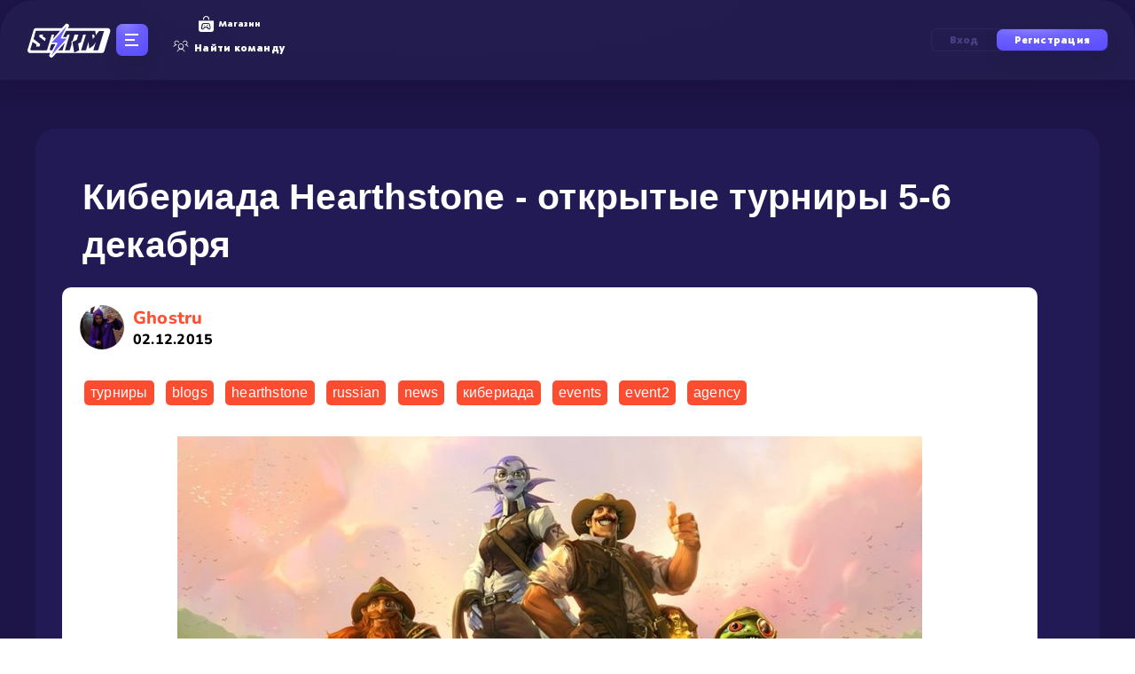

--- FILE ---
content_type: text/html; charset=UTF-8
request_url: https://click-storm.ru/blogs/5322/
body_size: 13614
content:


	
<!DOCTYPE html>
<html         lang="ru">
<head>
    
	
    <meta charset="utf-8" />
	<meta http-equiv="X-UA-Compatible" content="IE=edge" />
			
			    <script>if(window.location.hash=='#_=_' && window.location.search.indexOf('code') == -1)window.location = window.location.protocol + "//" + window.location.host + window.location.pathname + window.location.search</script>
								
							<link rel="alternate" hreflang="en"
					href="https://click-storm.com/blogs/5322/" />
				<link rel="alternate" hreflang="ru"
					href="https://click-storm.com/blogs/5322/" />
				<link rel="alternate" hreflang="x-default"
					href="https://click-storm.com/blogs/5322/" />
				            <meta property="og:locale" content="ru_RU" />
        <meta property="og:type" content="WebSite" />
	
	    <meta property="og:url" content="https://click-storm.ru" />
    <meta property="og:site_name" content="Click-Storm.com" />
    <meta property="og:image" content="https://click-storm.ru/img/site/logo.svg" />
		
		<meta property="og:title" content="Кибериада Hearthstone  - открытые турниры 5-6 декабря - новости и обзоры игровой индустрии" />
		
		<meta property="og:description"
          content="Кибериада Hearthstone  - открытые турниры 5-6 декабря - свежие новости из мира видеоигр. Киберспорт: турниры, гайды, соревнования между командами. &mdash; Click-storm">
    <meta name="google-site-verification" content="LAkNPHFLvKjmCe12RgZ7NDGgyevlKsJNWT5thaHvF24"/>
    <meta name="viewport" content="initial-scale=1.0, width=device-width" />
	<meta content="IE=edge,chrome=1" http-equiv="X-UA-Compatible" />
		
		
	<link rel="canonical" hreflang="ru" href="https://click-storm.ru/blogs/5322/"/>    <meta name="yandex-verification" content="cce7232cab363042" />
			 							<title>Кибериада Hearthstone  - открытые турниры 5-6 декабря ,автор статьи Ghostru | Click-Storm</title>
						
				
		
		
		
	
	    <!--Libraries-->
	
	<link rel="preload" as="style" href="/js/font-awesome/font-awesome.min.css?555er444r759" />
    <link rel="stylesheet" href="/js/font-awesome/font-awesome.min.css?555er444r759" />
	
	<script type="text/javascript" src='https://click-storm.ru/js/jquery/jquery-2.1.1.min.js'></script>
	
		
	
	
		<link rel="stylesheet" href="/css/morris_new.css" />
		<script src="/js/raphael-min.js"></script>    
		<script src="/js/morris.min.js"></script>	
		<!--<script src="//www.eucookie.eu/public/gdpr-cookie-consent.js" type="text/javascript"></script>
		<script type="text/javascript">
			var cookieConsent = new cookieConsent({
			clientId: 'bdef9422-4198-4d5d-a78c-5be3730d492b'
		});
		cookieConsent.run();
		</script>-->
		
	<script type="text/javascript" src="/js/background-lazy.js" defer></script>

	<script type="text/javascript"
            src="https://click-storm.ru/js/plugins/wormhole/wormhole.js?555er444r759" defer></script>
    <script type='text/javascript'
            src='https://click-storm.ru/js/plugins/EventEmitter/EventEmitter.js?555er444r759' defer></script>
   
	
		
	<link rel="preload" as="style" type="text/css" href="https://click-storm.ru/bootstrap/css/bootstrap.min.css" />
    <link rel="stylesheet" type="text/css" href="https://click-storm.ru/bootstrap/css/bootstrap.min.css" />
	<link rel="stylesheet" type="text/css" href="/css/new_des.css?1769565284" />
	    <!-- b077a56602cd47bed8fdc46de17aea67 -->
	
	<!--WARNING DO NOT REMOVE OR MOVE -->
    <script type="text/javascript">
    window.STATIC_HOST = "https://click-storm.ru";
    window.PERFOMANCE_DELAY = 1;
    CSINITPARAMS={
        StreamingHost: 'streaming.click-storm.ru',
        StreamsPublic: {
            feed: 'public_feed'
        },
                BanTime: 0,
        Language:{
            prefix: "/ru",
            lang: "ru",
            tag: ",russian"
        },
        serverTime: 1769565284,
        host: "click-storm.ru",
        isMainPage: false,
        userInfo:{
                    }
                    };
    window.userChats = null;
    window.TAB_ACTIVE = false;
    window.TAB_FOCUSED = false;
</script>

    <!--WARNING DO NOT REMOVE OR MOVE-->
	

	<script type="text/javascript" src="/js/wf/common_1.js?555er444r759" defer></script>

	
		<script type="text/javascript" src="/js/owlcarousel2/owl.carousel.js"></script>
	<script type="text/javascript" src="/js/jquery.syotimer.min.js"></script>
	<script type="text/javascript" src="/js/helpers.js?555er444r759" defer></script>
    <script type="text/javascript" src="/js/wf/language.js?555er444r759" defer></script>
	
	<script type="text/javascript">
        window.script_ready_event_name = 'afterloading';
    </script>
    <script type="text/javascript" src="/js/wf/startmatch.js?555er444r759" defer onload="window.dispatchEvent(new Event(window.script_ready_event_name))"></script>
	
	
			 		  			  	  			
				<meta name="description" content="Узнайте больше в статье Кибериада Hearthstone  - открытые турниры 5-6 декабря из персонального блога Ghostru на платформе киберспорта: гайды, новости, турниры, команды, игроки и игровые сообщества.">
			  			
			  <meta name="keywords"
			  content=" Ghostru, турниры, blogs, hearthstone, russian, news, кибериада, events, event2, agency">
		  				
					<link href="https://fonts.googleapis.com/css?family=IBM+Plex+Sans:400,700&display=swap&subset=cyrillic" rel="stylesheet">
		<link href="https://fonts.googleapis.com/css?family=Montserrat:400,600,900&display=swap" rel="stylesheet">
		<link rel="stylesheet" href="https://stackpath.bootstrapcdn.com/bootstrap/4.4.1/css/bootstrap.min.css" integrity="sha384-Vkoo8x4CGsO3+Hhxv8T/Q5PaXtkKtu6ug5TOeNV6gBiFeWPGFN9MuhOf23Q9Ifjh" crossorigin="anonymous">
		<link rel="stylesheet" href="/css/training.css?555er444r759">
				<script src="https://cdn.jsdelivr.net/npm/popper.js@1.16.0/dist/umd/popper.min.js" integrity="sha384-Q6E9RHvbIyZFJoft+2mJbHaEWldlvI9IOYy5n3zV9zzTtmI3UksdQRVvoxMfooAo" crossorigin="anonymous"></script>
	
		
	
	
		
	<link rel="preload" as="style" href="/css/main.css?555er444r759" />
	<link rel="stylesheet" href="/css/main.css?555er444r759" />
	
    <link rel="preload" as="style" href="/css/override_new.css?555er444r759" />
    <link rel="stylesheet" href="/css/override_new.css?555er444r759" />

    <link rel="preload" as="style" href="/css/main.min.css?555er444r759" />
    <link rel="stylesheet" href="/css/main.min.css?555er444r759" />
	
	
	
        <link rel="yandex-tableau-widget" href="/images/favicons/yandex-browser-manifest.json" />

  
    <meta name="msapplication-config" content="/images/favicons/browserconfig.xml" />
    
	<link rel="apple-touch-icon" sizes="57x57" href="/favicons/apple-icon-57x57.png" />
	<link rel="apple-touch-icon" sizes="60x60" href="/favicons/apple-icon-60x60.png" />
	<link rel="apple-touch-icon" sizes="72x72" href="/favicons/apple-icon-72x72.png" />
	<link rel="apple-touch-icon" sizes="76x76" href="/favicons/apple-icon-76x76.png" />
	<link rel="apple-touch-icon" sizes="114x114" href="/favicons/apple-icon-114x114.png" />
	<link rel="apple-touch-icon" sizes="120x120" href="/favicons/apple-icon-120x120.png" />
	<link rel="apple-touch-icon" sizes="144x144" href="/favicons/apple-icon-144x144.png" />
	<link rel="apple-touch-icon" sizes="152x152" href="/favicons/apple-icon-152x152.png" />
	<link rel="apple-touch-icon" sizes="180x180" href="/favicons/apple-icon-180x180.png" />
	<link rel="icon" sizes="16x16" href="/favicons/favicon-16x16.png" type="image/png" />
	<link rel="icon" sizes="32x32" href="/favicons/favicon-32x32.png" type="image/png" />
	<link rel="icon" sizes="96x96" href="/favicons/favicon-96x96.png" type="image/png" />
	<link rel="icon" sizes="192x192" href="/favicons/android-icon-192x192.png" type="image/png" />
	<link rel="manifest" href="/favicons/manifest.json" />
	<meta name="msapplication-TileColor" content="#ffffff" />
	<meta name="msapplication-TileImage" content="/favicons/ms-icon-144x144.png" />
	<meta name="theme-color" content="#ffffff" />
		
		
		
	
		
	
	
		<link rel="stylesheet" href="/css/app.min.css?555er444r759" />
	<link rel="stylesheet" href="/css/profile-menu-fix.css?555er444r759" />
	<script type="text/javascript" src="/js/stormchessslider/index.js?555er444r759"></script>
	<link rel="stylesheet" href="/css/stormchessslider/style.css?555er444r759" />
	<link rel="stylesheet" href="/css/iconic-new/iconic-new.css?555er444r759" />
    <link rel="stylesheet" href="/css/header-links.css?555er444r759" />
		
		
		
		
	<link rel="stylesheet" href="/css/table-fix-bracket.css?555er444r759">
	
	<!--<script type="text/javascript" src="https://cdn.jsdelivr.net/npm/cookie-bar/cookiebar-latest.min.js?tracking=1&always=1&scrolling=1"></script>-->

    


	<style>

	#startGameModalWnd
	{
		opacity: 100;
		left: 50%;
		z-index: 1050;
		width: 500px;
		height: 100%;
		padding-top: 9px;
		background-color: unset;
	}
	
	.btn
	{
		background-image: none !important;
	}
		body{
		//min-width: 1280px;
	}
	.btn
	{
		background-image: none !important;
	}
		</style>
	
	
</head>



			<body class="_nbody" id="_njsBody">
	

<script>
    if (window.opener && typeof window.opener.on_social_register == 'function') {
        $('body').hide();
    }

    $(document).ready(function () {
	  $("#modalRegister").on("show", function (evt) {
	    evt.target.style.display = "block";
	    evt.target.classList.add("in");
	  });

	  $("#modalRegister").on("hide", function (evt) {
	    evt.target.style.display = "none";
	    evt.target.classList.remove("in");
	  });
		});

</script>
<div class="_nd-flex _nv-center _nh-center _nd-column _npreloader" id="_njsBodyPreloader">
	    		<div class="_npreloader__logo">
	        <svg width="96" height="39" viewBox="0 0 96 39" fill="none" xmlns="http://www.w3.org/2000/svg">
	            <path
	                d="M7.88254 7.87267C8.25734 6.6412 9.39324 5.79956 10.6805 5.79956H91.5255C93.4895 5.79956 94.8953 7.69687 94.3234 9.57577L87.5902 31.6993C87.2154 32.9308 86.0795 33.7725 84.7922 33.7725H3.94723C1.98324 33.7725 0.577443 31.8751 1.14928 29.9963L7.88254 7.87267Z"
	                fill="white" />
	            <path d="M10.5756 8.83997H77.4673L78.647 18.2656L75.7585 13.0967H9.35938L10.5756 8.83997Z" fill="#231D4F" />
	            <path
	                d="M46.4578 3.59021C46.7217 3.06745 46.5584 2.4301 46.0757 2.09861C45.593 1.76712 44.9395 1.84362 44.5464 2.27766L27.3222 21.2948C27.0116 21.6378 26.9323 22.1315 27.1198 22.5544C27.3074 22.9774 27.7266 23.25 28.1892 23.25H33.3746L26.8836 35.9773C26.6174 36.4994 26.7785 37.1379 27.2605 37.4711C27.7426 37.8044 28.3968 37.7296 28.7912 37.2961L46.0917 18.2777C46.4033 17.9351 46.4835 17.4409 46.2963 17.0173C46.109 16.5938 45.6894 16.3206 45.2263 16.3206H40.031L46.4578 3.59021Z"
	                fill="url(#paint0_radial)" stroke="white" stroke-width="2.33973" stroke-linejoin="round" />
	            <path
	                d="M18.6438 30.8474H5.45457C5.30497 30.8474 5.15538 30.8058 5.00578 30.7227C4.87281 30.6396 4.74815 30.5316 4.6318 30.3986C4.53207 30.2656 4.44065 30.1243 4.35754 29.9747C4.29106 29.8418 4.25781 29.7088 4.25781 29.5758C4.25781 29.4761 4.26612 29.4179 4.28274 29.4013L6.77598 21.2983L11.2887 24.2902L10.5657 26.6089H14.4552L15.3527 23.7167L7.79821 17.9324L10.5657 8.88196H23.7549C23.9045 8.88196 24.0458 8.92351 24.1788 9.00662C24.3118 9.08973 24.4364 9.19777 24.5528 9.33074C24.6691 9.46371 24.7605 9.605 24.827 9.75459C24.8935 9.90418 24.9351 10.0372 24.9517 10.1535C24.9517 10.2532 24.9434 10.3114 24.9267 10.328L22.608 17.9324L18.0454 14.9156L18.5939 13.1205H14.7793L14.1061 15.2896L21.6357 21.0739L18.6438 30.8474Z"
	                fill="#231D4F" />
	            <path d="M34.608 15.1649H30.9472L31.5705 13.1205H28.3749L22.9397 30.8474H17.4546L22.8898 13.1205H17.2812L17.4047 8.88196H36.5278L34.608 15.1649Z" fill="#231D4F" />
	            <path
	                d="M26.1265 29.4013L32.4095 8.88196H45.5737C45.7233 8.88196 45.8646 8.92351 45.9976 9.00662C46.1306 9.08973 46.2469 9.19777 46.3466 9.33074C46.463 9.46371 46.5544 9.605 46.6209 9.75459C46.704 9.90418 46.7456 10.0372 46.7456 10.1535C46.7622 10.2532 46.7622 10.3114 46.7456 10.328L40.4626 30.8474H27.2983C27.1487 30.8474 26.9991 30.8058 26.8495 30.7227C26.7166 30.6396 26.5919 30.5316 26.4755 30.3986C26.3758 30.2656 26.2844 30.1243 26.2013 29.9747C26.1348 29.8418 26.1016 29.7088 26.1016 29.5758C26.1016 29.4761 26.1099 29.4179 26.1265 29.4013ZM36.5482 13.1205L32.4095 26.6089H36.2989L40.4377 13.1205H36.5482Z"
	                fill="#231D4F" />
	            <path
	                d="M51.6816 21.3232L56.5684 18.9546L58.3635 13.1205H54.0751L52.0307 19.8023L50.3851 20.8495L50.8838 23.5173L48.6399 30.8474H43.1797L49.8689 8.88196H63.5245C63.6575 8.88196 63.7904 8.92351 63.9234 9.00662C64.073 9.08973 64.1977 9.19777 64.2974 9.33074C64.4138 9.46371 64.5052 9.605 64.5717 9.75459C64.6548 9.90418 64.6963 10.0372 64.6963 10.1535C64.6963 10.2699 64.688 10.328 64.6714 10.328L61.2307 21.6224L58.189 23.1183L59.3109 30.7227L53.7261 33.2658L51.6816 21.3232Z"
	                fill="#231D4F" />
	            <path
	                d="M66.8821 30.8474L69.7493 21.4728L69.9487 21.8468L70.4973 28.8528L74.636 25.8858C74.7856 25.7695 74.877 25.6947 74.9103 25.6614C74.9435 25.6116 75.0183 25.5368 75.1347 25.437C75.1513 25.4038 75.1845 25.3706 75.2344 25.3373C75.3009 25.3041 75.3341 25.2791 75.3341 25.2625L78.0518 21.5975L75.2095 30.8474H80.6447L87.3765 8.88196H81.7667L74.661 18.0321L73.432 8.88196H65.1617L67.2062 11.9486L61.4219 30.8474H66.8821Z"
	                fill="#231D4F" />
	            <path
	                d="M46.1967 3.4584C46.3946 3.06634 46.2722 2.58832 45.9101 2.3397C45.5481 2.09109 45.058 2.14846 44.7632 2.47399L27.5389 21.4912C27.306 21.7484 27.2465 22.1187 27.3872 22.4359C27.5278 22.7531 27.8422 22.9576 28.1892 22.9576H33.852L27.1442 36.1102C26.9445 36.5018 27.0653 36.9806 27.4268 37.2306C27.7884 37.4805 28.2791 37.4244 28.5748 37.0993L45.8754 18.0809C46.1091 17.8239 46.1692 17.4533 46.0288 17.1356C45.8883 16.818 45.5737 16.6131 45.2263 16.6131H39.5557L46.1967 3.4584Z"
	                fill="url(#paint1_radial)" stroke="white" stroke-width="1.7548" stroke-linejoin="round" />
	            <defs>
	                <radialGradient id="paint0_radial" cx="0" cy="0" r="1" gradientUnits="userSpaceOnUse" gradientTransform="translate(33.5121 -0.889706) rotate(87.3671) scale(51.9864 24.4263)">
	                    <stop stop-color="#9186FF" />
	                    <stop offset="0.338694" stop-color="#6D61FF" />
	                    <stop offset="0.916248" stop-color="#574AFF" />
	                </radialGradient>
	                <radialGradient id="paint1_radial" cx="0" cy="0" r="1" gradientUnits="userSpaceOnUse" gradientTransform="translate(33.5121 -0.889706) rotate(87.3671) scale(51.9864 24.4263)">
	                    <stop stop-color="#9186FF" />
	                    <stop offset="0.338694" stop-color="#6D61FF" />
	                    <stop offset="0.916248" stop-color="#574AFF" />
	                </radialGradient>
	            </defs>
	        </svg>
	    </div>
			    <div class="_npreloader__dots">
	        <div></div>
	        <div></div>
	        <div></div>
	    </div>
</div>
<!--wrapper-->
						<div id="_njsBodyWrapper">
					



    <div class="wrap-ico-square">
        <a href="/ru/tournaments">
            <i class="ico-fight-square"></i>
        </a>
        <a href="/ru/tournaments">
            <i class="ico-cup-square"></i>
        </a>
        <a href="/ru/tournaments">
            <i class="ico-crown-square"></i>
        </a>
    </div>
  






	
<style>
.m_users_online{
	color: #484085;
}

._nplayingTournaments .simplebar-content{
	//max-height: 264px;
}

._nheader__auth {
	cursor: pointer;
}
._nsectionCard__link {
    z-index: unset;
}
.mail_validate_s {
    background-color: #c13e3e;
    color: white;
    text-align: center;
}

._nmenu__adm>a
{
	margin-bottom: 2px !important;
}
			
._nheader__hamburger-wrapper {				
	margin-left: 5px;
}
@media screen and (max-width: 1217px)
{
	._nheader__hamburger-wrapper {
		margin-right: unset;
	}
	._nheader__auth {
		display: block !important;
		width: 150px;
		margin-left: 30px;
	}
	._nheader__auth p{
		    display: inline-block;
	}
}
.input_email{
    padding: 0px 5px;
    background: #212229;
    border: 1px solid transparent !important;
    -webkit-box-shadow: inset 0px 0px 10px rgb(255 255 255 / 25%);
    box-shadow: inset 0px 0px 10px rgb(255 255 255 / 25%);
    height: 50px;
    width: 100%;
    text-align: center;
    color: #fff;
    outline: 0;
    margin-bottom: 20px;
    -webkit-transition: 0.25s linear;
    -o-transition: 0.25s linear;
    transition: 0.25s linear;
    margin-left: auto;
    margin-right: auto;
    font-size: 100%;
    line-height: 1.5;
}
</style>

<script>
  var roomStartTS = 0;
  var roomSet = 0;
</script>

<script src="/js/wf/menu/h_s.js?1111769565284" defer></script>


<link rel="stylesheet" href="/css/new-start-game-modal.css?1769565284" />
<link rel="stylesheet" href="/css/start-btn.css?1769565284" />

<script src="/js/wf/chat.js" defer></script>

<script type="text/javascript" src="/js/header.js?1769565284" defer></script>

    <!--Register Modal-->
    <div id="modalRegister" class="modal hide fade" tabindex="-1" role="dialog" aria-labelledby="modalRegisterLabel" aria-hidden="true" style="opacity: 100;overflow:visible !important">
        <div class="registration-popup popup" id="popup-registration" style="display: block; z-index: 99999999;">
            <div class="container">
                <div class="registration-popup__inner">
                    <div class="registration-popup__features">
                        <h4>Тебя ждут</h4>
                        <ul class="registration-popup__features-list">
                            <li class="registration-popup__features-item">Тренажеры скилов</li>
                            <li class="registration-popup__features-item">Доступ к турнирной системе</li>
                            <li class="registration-popup__features-item">Рейтинги</li>
                            <li class="registration-popup__features-item">Личный профиль со статистикой</li>
                            <li class="registration-popup__features-item">Система подбора напарников</li>
                        </ul>
                    </div>
                    <div class="registration-popup__form">
                        <div class="box box--reverse registration-box">
                            <div class="registration-popup__close" data-dismiss="modal" aria-hidden="true" onclick="$('#modalRegister').hide(); $('.modal-backdrop').hide();"><i class="svg-image-close svg-image-close-dims"></i></div>
                            <div class="box-inner">
                                <div class="registration-popup__during">

                                    <div class="register-form" style="display: block">
                                        <h2>Начни игру <br><span>после регистрации</span></h2>
										
										                                        <a href="/signup/razer/" style="display: inline-block; width: 40px;"><img src="/images/rz.png" alt=""></a>
										<a href="/signup/vkontakte/" style="display: inline-block; width: 40px;"><img src="/images/vk.png" alt=""></a>
										<a href="/signin/yandex/" style="display: inline-block; width: 40px;"><img src="/images/yandex_big.png" alt=""></a>
										<a href="/redirect/twitch" style="display: inline-block; width: 40px;"><img src="/images/twitch.png" alt=""></a>
										<a href="/steam/openid?login" style="display: inline-block; width: 40px;"><img src="/images/steam.png" alt=""></a>
									
										
										<a href="/signin/epicgames/" style="display: inline-block; width: 40px; display: none;"><img src="/images/epicg.png" alt=""></a>
										                                        <div class="registration-form__separator"><span>Или с помощью почты</span></div>
										

                                        <div style="color:red; font-size: 15px; text-align: left; margin-top:-22px;display:none;" id="emailExistsMessage">
                                            Такой пользователь уже зарегистрирован
                                        </div>
										
										<div style="color:red; font-size: 12px; text-align: justify; margin-top:-22px;display:none;" id="emailExistsMessage2">
                                            Ваша электронная почта использует недопустимый домен. Пожалуйста, используйте вашу реальную электронную почту.
                                        </div>

                                        <div id="phoneCodeFailMessage" style="color:red; font-size: 12px; text-align: justify; margin-top:-22px;display:none;">
                                            Код введен неправильно
                                        </div>

                                        <div id="phoneBadService" style="color:red; font-size: 12px; text-align: justify; margin-top:-22px;display:none;">
                                            Сервис временно недоступен
                                        </div>

                                        <form action="" method="post" novalidate>
                                            <div class="email-type">
                                                <i class="fa fa-envelope-o"></i>
                                                <input class="input_email input_login" type="text" name="email" pattern="(^\+?\d{11}$)|(^.*@.*(\.).{2,}$)" placeholder="ПОЧТА" required autocomplete="off" />

                                                <input
                                                        style="display: none"
                                                        class="auth-form__input input_code"
                                                        type="text"
                                                        name="code"
                                                        pattern="^\d{4}$"
                                                        placeholder="КОД ПОДТВЕРЖДЕНИЯ ИЗ СМС"
                                                        required=""
                                                        autocomplete="off"
                                                />

                                                <button class="btn_new btn_new--lg" type="submit"><span class="btn_new-inner"><span class="btn_new-item">Зарегистрироваться</span></span></button>
                                                <p style="margin: auto;display: block;margin-left: 22px;font-size: 12px;margin-right: 11px;">Вам должно быть 18 лет, или вы должны иметь согласие родителей или опекунов</p>
                                            </div>
                                        </form>
                                    </div>

                                    <div class="message-box" style="display: none">

                                        <h2>Вы успешно <br><span>зарегистрировались</span></h2>
                                        <p>Для завершения регистрации <br>и входа на сайт <a href="#">перейдите по ссылке в письме</a>, которое мы вам отправили</p>

                                    </div>
                                </div>
                                <div class="registration-popup__success">
                                    <h2>Вы успешно <br><span>зарегистрировались</span></h2>
                                    <p>Для завершения регистрации <br>и входа на сайт <a href="#">перейдите по ссылке в письме</a>, которое мы вам отправили</p>
                                </div>
                            </div>
                        </div>
                    </div>
                </div>
            </div>
        </div>
    </div>
    <!--Login Modal-->

    <div id="modalLogin" class="popup popup-auth" id="popup-auth" tabindex="-1" role="dialog" aria-labelledby="modalLoginLabel" aria-hidden="true">
        <div class="popup-inner">
            <div class="popup-box box box--border box--reverse" style="z-index: 99999999;">
                <div class="box-inner">
                    <div class="box-content">
                        <div class="registration-popup__close js-popup-close" data-dismiss="modal" aria-hidden="true" onclick="$('#modalLogin').hide(); $('.modal-backdrop').hide();"><i class="svg-image-close svg-image-close-dims"></i></div>
                        <div class="popup-content">
                            <h2 class="popup__title"><span>Войти на сайт</span></h2>
                            <form class="form" onsubmit="submitLogin()" action="/ru/signin/" method="POST">
								
								                                    <a href="/signin/razer/" style="display: inline-block; width: 40px;"><img src="/images/rz.png" alt=""></a>
									<a href="/signin/vkontakte/" style="display: inline-block; width: 40px;"><img src="/images/vk.png" alt=""></a>
									<a href="/signin/yandex/" style="display: inline-block; width: 40px;"><img src="/images/yandex_big.png" alt=""></a>
									
									<a href="/redirect/twitch" style="display: inline-block; width: 40px;"><img src="/images/twitch.png" alt=""></a>
									<a href="/steam/openid?login" style="display: inline-block; width: 40px;"><img src="/images/steam.png" alt=""></a>
								
								
									<a href="/signin/epicgames/" style="display: inline-block; width: 40px; display: none;"><img src="/images/epicg.png" alt=""></a>
																		
								
							    <div class="registration-form__separator"><span>Или с помощью почты</span></div>
                                <input type="hidden" name="signin" value="1" />
                                                                <input class="field" type="text" name="email" placeholder="ПОЧТА" autocomplete="off">
                                <input class="field" type="password" name="password" placeholder="ПАРОЛЬ">
                                <button class="btn_new btn_new--lg" type="submit"><span class="btn_new-inner"><span class="btn_new-item">Войти</span></span></button>
                                <div class="registration-form__help">Забыли пароль? <a href="/forgot/password/">Восстановить</a></div>
                                <script>
                                    function submitLogin() {
                                        dataLayer.push({
                                            'event': 'autoEvent',
                                            'eventCategory': 'Auth',
                                            'eventAction': 'Send',
                                            'eventLabel': 'Email'
                                        });
                                    }
                                </script>
                            </form>
                        </div>
                    </div>
                </div>
            </div>
        </div>
    </div>

    


<header class="_nd-flex _nv-center _nheader ">
		    								<div class="_ns-none _nheader__logo _nheader__logo--clear">
					<a href="/"><img src="/images/logo.svg" alt="Logo" title="Logo" /></a>
				</div>
										
						
									  			
					    <div class="_n-mobile-visible _ns-none _nheader__hamburger-wrapper _njsMenuOpen">
		        <div class="_nd-flex _nd-column _nh-center _nheader__hamburger _nheader__toggler">
		            <span></span>
		            <span></span>
		            <span></span>
		        </div>
		
		        <div class="_nmenu _njsMenu">
		            <div class="_nmenu__logo">
		                <a href="#"><img src="/images/logo.svg" alt="Logo" title="Logo" /></a>
		            </div>
		
		            <nav class="_nd-flex _nd-column _nmenu__nav">
		                <a class="_nd-iflex _nv-center"  href="/articles/"><i class="_nicon _nicon-featured"></i>Новости</a>
		                <a class="_nd-iflex _nv-center"  href="/news/guide/"><i class="_nicon _nicon-guides"></i>Гайды</a>
		                <a class="_nd-iflex _nv-center"  href="/turniry/"><i class="_nicon _nicon-tournaments"></i>Турниры</a>
		                <a class="_nd-iflex _nv-center"  href="/streams/"><i class="_nicon _nicon-watch"></i>#Смотреть</a>
		                <a class="_nd-iflex _nv-center"  href="/profile/index/"><i class="_nicon _nicon-ratings"></i>Рейтинги</a>
		                <a class="_nd-iflex _nv-center"  href="/skills/"><i class="_nicon _nicon-test"></i>Тесты</a>
		                <a class="_nd-iflex _nv-center"  href="/findteam/"><i class="_nicon _nicon-team"></i>Найти команду</a>
		                <a class="_nd-iflex _nv-center"  href="/training/"><i class="_nicon _nicon-training"></i>Центр подготовки</a>
		                <a class="_nd-iflex _nv-center"  href="/shop/"><i class="_nicon _nicon-shop"></i>Магазин</a>
		                <a class="_nd-iflex _nv-center"  href="/articles/12696/"><i class="_nicon _nicon-faq"></i>Помощь</a>
		            </nav>
		        </div>
		    </div>
					
		    <div class="_n-tablet-hide _nheader__search _nheaderSearch" style="display: none">
		        <form class="form" action="profile/index/#select_games_h3" method="GET">
		            <div class="_nheaderSearch__wrapper">
		                <input class="_nheaderSearch__input" type="text" name="search" placeholder="Поиск..." />
		
		                <button class="_nd-iflex _nv-center _nh-center _nheaderSearch__icon" type="submit"><i class="_nicon _nicon-search"></i></button>
		            </div>
		        </form>
		    </div>
			
				
		    <div class="_n-tablet-hide _nheader__nav">
								
			
				
						        <!--<a class="_nd-iflex _nv-center"  href="/articles/12696/"><i class="_nicon _nicon-question"></i>Помощь</a>-->
		        <a class="_nd-iflex _nv-center"  href="/shop/"><i class="_nicon _nicon-store"></i>Магазин</a>
                <a class="_nd-iflex _nv-center"  href="/findteam/"><i class="_nicon _nicon-team"></i>Найти команду</a>
							</div>
						
						
						
						
			<div class="_nd-flex _nh-center _nheader__auth">
		        <p onclick="$('#modalLogin').show();">
		            Вход
		        </p>
		
		        <p onclick="$('#modalRegister').show();" class="--active">
		            Регистрация
		        </p>
		    </div>
						
		</header>


		
			
<div class="_nd-flex _ncontainer">
    <main class="_nmain _nmain_new">
    <link rel="stylesheet" href="/css/articlemobile.css?555er444r759">
<link rel="stylesheet" href="/css/article.css?1769565284">

<div class="middle-news">
    <div class="container new-container">

        <div class="comments_right" style="margin-top: 0">
            <div class="comments_right">
                                    



            <a class="bhook" href="/games/reaction"><img src="/images/re_ru.png"></a>
        

                <!--<script async src="//pagead2.googlesyndication.com/pagead/js/adsbygoogle.js"></script>
        <script>
            (adsbygoogle = window.adsbygoogle || []).push({
                google_ad_client: "ca-pub-5512845713725206",
                enable_page_level_ads: true
            });
        </script>-->


    <!--<style>.brc{text-align: center;display: block;}.brc:hover{opacity:0.8;}</style>
    <a class="brc" href="http://q-cyber.com/catalog/?fid=359"><img src="http://click-storm.ru/img/widget-banners/q3.png"></a>-->
    

    <!-- Click-Storm - 300x250 Dynamic (5c7807b246e0fb000178025c) - 300x250, 300x600, 160x600 - Place in <BODY> of page where ad should appear -->
    <!--<div class="vm-placement" data-id="5c7807b246e0fb000178025c"></div>-->
    <!--<a class="brc" href="https://trust-russia.ru/gaming/mebel-dlya-gejmerov/kresla/igrovoe-kreslo-trust-gxt-706-rona-game-chair"><img src="https://click-storm.ru/i/articles/2/23630/trustbanner.png"></a>-->
    
    <!-- / Click-Storm - 300x250 Dynamic (5c7807b246e0fb000178025c) -->
    <!--<div class="vm-placement" data-id="5c7807b246e0fb000178025c"></div>-->

<!--
<script async src="//pagead2.googlesyndication.com/pagead/js/adsbygoogle.js"></script>
    <ins class="adsbygoogle"
         style="display:block"
         data-ad-client="ca-pub-5512845713725206"
         data-ad-slot="7483857374"
         data-ad-format="auto">
    </ins>
    <script>
    (adsbygoogle = window.adsbygoogle || []).push({});
    </script>
    <br>-->


                   
                <div class="middle-news-opinions">
                    <h3 class="title">Cooбщения</h3>
                    <div id="mc-last" class="small_blue_scroll" class="small_blue_scroll"></div>
                </div>

                <div style="width: 246px; margin-top:10px">
                                                                                </div>
            </div>
        </div>

        <div class="new-left-block">
                <div class="row" style="display: inline-block;">
                    <div class="span8">
                                            <h1 class="header">Кибериада Hearthstone  - открытые турниры 5-6 декабря</h1>
                                                                        <div class="row articles-more-container">
                            <div class="span9">
                                <div class="row">
                                    <div class="span9">
                                        <div class="middle-news-elem article_itself">
												                                                <span class="author">
                                                <a href="/ru/profile/33/">Ghostru <div class="date">02.12.2015</div></a>
                                                <a href="/ru/profile/33/" style="float:left;margin:-5px 9px 0 0;">
                                                <img  src="/i/ava/thumbs/0/33.jpg"/>
                                                </a>
												</span>
																								
                                            <div class="tags">
                                                                                                                <a href="/ru/articles/%D1%82%D1%83%D1%80%D0%BD%D0%B8%D1%80%D1%8B/">турниры</a>
                                                                                                                <a href="/ru/articles/blogs/">blogs</a>
                                                                                                                <a href="/ru/articles/hearthstone/">hearthstone</a>
                                                                                                                <a href="/ru/articles/russian/">russian</a>
                                                                                                                <a href="/ru/articles/news/">news</a>
                                                                                                                <a href="/ru/articles/%D0%BA%D0%B8%D0%B1%D0%B5%D1%80%D0%B8%D0%B0%D0%B4%D0%B0/">кибериада</a>
                                                                                                                <a href="/ru/articles/events/">events</a>
                                                                                                                <a href="/ru/articles/event2/">event2</a>
                                                                                                                <a href="/ru/articles/agency/">agency</a>
                                                                                                    
                                            </div>
											                                            <div style="clear:both"></div>
                                                                                        <p text-align="center"></p>
                                                                                    <div class="text">
                                          <p>
  <img style="display: block; margin-left: auto; margin-right: auto;" src="https://click-storm.ru/i/articles/0/5322/mgn7v7xaos.840x0.vdef9kkm.jpg" alt="" width="840" height="473" />
</p>
<p>
  Открытая турнирная платформа <strong>Click-Storm.com</strong> проведёт 5-6 декабря в ИТ-парке города Казани фестиваль компьютерных и настольных игр "<strong>Кибериада 2015</strong>".
</p>
<p>
  Соорганизаторы и партнёры мероприятия - <strong>ИТ-парк</strong> и <strong>CYBERCENTER ARTCORE</strong>. Спонсоры мероприятия - <strong>Click-Storm.com</strong> и компания <a href=
  "http://www.plantronics.com/ru/category/gaming/" target="_blank">Plantronics</a>.
</p>
<p>
  Главный судья секции Hearthstone на "<a href="/event/2" target="_blank">Кибериаде 2015</a>" - <a href="/profile/136" target="_blank">skyk</a>.
</p>
<p>
  Турниры по Hearthstone пройдут 5 и 6 декабря, необходимо взять устройства, с которых будете играть, и зарядники.
</p>
<p>
  5 декабря, суббота, 10:30: <strong>Single Elimination (или Double Elimination)</strong>, bo3 все игры. Финал - BO5.
</p>
<ul>
  <li>Взносов нет, турнир бесплатный.
  </li>
  <li>Приз - <a href="/shop/QcyberSyrin" target="_blank">водонепроницаемая клавиатура Qcyber SYRIN</a> + поощрительные призы + дипломы.
  </li>
  <li>Основные правила - выбор героев вслепую (никто предварительно не обсуждает кого берет).
  </li>
</ul>
<p>
  <a href="/tournament/1336" target="_blank">РЕГИСТРАЦИЯ</a>
</p>
<p>
  6 декабря, воскресенье, 10:30: <strong>Double Elimination</strong>, bo5 все игры. Финал - BO5.
</p>
<ul>
  <li>Взнос - 200 рублей, призовой фонд - 100% от взносов.
  </li>
  <li>Приз - <a href="http://www.plantronics.com/ru/product/gamecom-380" target="_blank">Plantronics GameCOM 380</a> + дипломы.
  </li>
  <li>Основные правила: первым выбирает героя игрок, который находится выше в сетке.
  </li>
</ul>
<p>
  <a href="/tournament/1337" target="_blank">РЕГИСТРАЦИЯ</a>
</p>                                        </div>
											                                             <div class="tags">
                                                                                                                <a href="/ru/articles/%D1%82%D1%83%D1%80%D0%BD%D0%B8%D1%80%D1%8B/">турниры</a>
                                                                                                                <a href="/ru/articles/blogs/">blogs</a>
                                                                                                                <a href="/ru/articles/hearthstone/">hearthstone</a>
                                                                                                                <a href="/ru/articles/russian/">russian</a>
                                                                                                                <a href="/ru/articles/news/">news</a>
                                                                                                                <a href="/ru/articles/%D0%BA%D0%B8%D0%B1%D0%B5%D1%80%D0%B8%D0%B0%D0%B4%D0%B0/">кибериада</a>
                                                                                                                <a href="/ru/articles/events/">events</a>
                                                                                                                <a href="/ru/articles/event2/">event2</a>
                                                                                                                <a href="/ru/articles/agency/">agency</a>
                                                                                                     <div style="clear:both"></div>											
                                            </div>




											                                            <div class="share">                                         

                                                    <script src="https://vk.com/js/api/openapi.js?146" type="text/javascript"></script>
                                                    <script type="text/javascript">
                                                      VK.init({
                                                        apiId: 3706096,
                                                        onlyWidgets: true
                                                      });
                                                    </script>
                                                        <div id="vk_like"></div>
                                                        <script type="text/javascript">
                                                         VK.Widgets.Like('vk_like',{width: 300, height:200});
                                                         
                                                         
                                                    </script>                                                

                                                                                                                                       
                                                  
                                            </div>
																					                                            </div>
										                                        <div class="articlerutrainingimg">
                                            <a class="bhook" href="https://click-storm.ru/games/reaction"><img src="https://click-storm.ru/images/banners/bannerarticlegirl.png"></a>                                            
                                        </div>
										                                    </div>
                                </div>
                            </div>
                        </div>
                    </div>

                </div>
            <!--<script async src="//pagead2.googlesyndication.com/pagead/js/adsbygoogle.js"></script>
            <ins class="adsbygoogle"
                 style="display:block"
                 data-ad-format="autorelaxed"
                 data-ad-client="ca-pub-5512845713725206"
                 data-ad-slot="8287859773"></ins>
            <script>
                 (adsbygoogle = window.adsbygoogle || []).push({});
                /* $('.share a').onclick(){};
                 }*/
            </script>-->


                <div id="mc-container" style="margin-top: 35px;"></div>
                                                    				
				            </div>
        </div>
    </div>
</div></div>


<style>
.main_sli{
	display: none;	
}
</style>	

    
	
		
		
		
		
						    <footer class="_nfooter">
            <div class="_nd-flex _nfooter__top">
                <div class="_nfooter__item _nfooter__item--offset">
                                        <div class="_nfooter__description _nfooter__description--small">
                        <p class="_nfooter__title">
                            Центр киберспорта
                        </p>
                
                        <div class="_nfooter__text">
                            <p>
                                Мы - турнирная и социальная площадка.
                            </p>
                
                            <p>
                                Создавайте турниры и играйте в них, собирайте команды и подбирайте напарников. Заводите друзей, читайте гайды, смотрите видео и стримы.
                            </p>
                        </div>
                    </div>
                
                    <!--<div class="_nfooter__description">
                        <p class="_nfooter__title">
                            Станьте партнером
                        </p>
                
                        <div class="_nfooter__text">
                            <p>
                                Мы приведём новых клиентов в вашу игру, бизнес и расскажем о вашем бренде. Хотите поработать с нами по другому вопросу?
                            </p>
                
                            <p>
                                Пожалуйста, <a href="/contactus/">отправьте нам сообщение</a>. Мы ответим как можно скорее.
                            </p>
                
                            <p>
                                Наша аудитория - от 16 до 30 лет, 60% студенты или имеют высшее образование. 55% тратят деньги на игры и гаджеты.
                            </p>
                        </div>
                    </div>-->                  
                     
                </div>
            
                <div class="_nd-flex _nfooter__item _nfooter__item--double">
                                        <div class="_nfooter__nav-wrapper">
                        <nav class="_nd-flex _nd-column _nfooter__nav">
                            <a target="_blank" href="/articles/">НОВОСТИ</a>
                            <a target="_blank" href="/news/guide/">ГАЙДЫ</a>
                            <a target="_blank" href="/tournaments/">ТУРНИРЫ</a>
                            <a target="_blank" href="/streams/">#СМОТРЕТЬ</a>
                            <a target="_blank" href="/profile/index/">РЕЙТИНГИ</a>
                            <a target="_blank" href="/training/">ПРОТЕСТИ СЕБЯ</a>
                            <a target="_blank" href="/findteam/">НАЙТИ КОМАНДУ</a>
                        </nav>
                    </div>
            
                    <div class="_nfooter__nav-wrapper">
                        <nav class="_nd-flex _nd-column _nfooter__nav">
                            <a target="_blank" href="/shop/">МАГАЗИН</a>
                            <a target="_blank" href="/articles/12696/">ПОМОЩЬ</a>
                                                        <a href="javascript:void(0);" onclick="$('#modalRegister').show();">РЕГИСТРАЦИЯ</a>
                            <a href="javascript:void(0);" onclick="$('#modalLogin').show();">ВХОД</a>
                                                    </nav>
                    
                        <nav class="_nd-flex _nd-column _nfooter__nav">
                            <a target="_blank" href="/articles/4495/">ВАКАНСИИ</a>
                            <a target="_blank" href="/agency/">МАРКЕТИНГОВОЕ АГЕНТСТВО</a>
                            <a target="_blank" href="/aboutus/">О НАС</a>
                            <a target="_blank" href="/contactus/">СВЯЗЬ</a>
                            <a target="_blank" href="/articles/21805/">ПОЛИТИКА</a>
                            <a target="_blank" href="/articles/21490/">СОГЛАШЕНИЕ</a>
                        </nav>
                    </div>
                                    </div>
            
                <div class="_ns-none _nfooter__item _nfooter__item--small _nfooter__socials-wrapper">
                    <div class="_nd-flex _nd-column _nfooter__socials">
                        						
													<a class="_nd-iflex _nv-center _nh-center" href="https://telegram.me/clickstorm" target="_blank"><i class="_nicon _nicon-tg"></i></a>
													
                        
                        <a class="_nd-iflex _nv-center _nh-center" href="https://www.youtube.com/channel/UCEy_YJJBPtuXcobtvPCUfSA" target="_blank"><i class="_nicon _nicon-yt"></i></a>
                        <a class="_nd-iflex _nv-center _nh-center" href="https://vk.com/click_storm" target="_blank"><i class="_nicon _nicon-vk"></i></a>
                    </div>
                </div>
            </div>
        
            <div class="_nd-flex _nfooter__bottom">
                <div class="_nfooter__item _nfooter__item--offset">
                    <p>
                        18+ © 2011—2022 Storm-Chess
                    </p>
                </div>
            
                <div class="_nd-flex _nfooter__item _nfooter__item--double">
                    <div class="_nfooter__nav-wrapper"></div>
                
                    <div class="_nfooter__nav-wrapper _nfooter__lang-title">
                                            </div>
                </div>
                
                <div class="_ns-none _nfooter__item _nfooter__item--small">

                </div>
            </div>
        </footer>			
	
		


		
			
			</main>
				
			
	<style>
	.popup-box {
		max-width: 480px;
	}
	
	._nquestsPawns__cup {  
		margin-left: 1px;
	}
	</style>
			</div>	
		
		
	
 

    <!--noindex-->
    <!--Dashboard-->
            
    

            <script type="text/javascript"
                src="/js/wf/pages/front/dist/build/build.min.js?555er444r759" defer></script>
    
    <script type="text/javascript">!function(){var t=document.createElement("script");t.type="text/javascript",t.async=!0,t.src="https://vk.com/js/api/openapi.js?160",t.onload=function(){VK.Retargeting.Init("VK-RTRG-560-hV82y"),VK.Retargeting.Hit()},document.head.appendChild(t)}();</script><noscript><img src="https://vk.com/rtrg?p=VK-RTRG-560-hV82y" style="position:fixed; left:-999px;" alt=""/></noscript>


    <!--/noindex-->

    <!--flow chats loader-->
    <div id="UIIPFlowChats"></div>


 
	<script type="text/javascript">!function(){var t=document.createElement("script");t.type="text/javascript",t.async=!0,t.src="https://vk.com/js/api/openapi.js?169",t.onload=function(){VK.Retargeting.Init("VK-RTRG-1047228-d0uZ2"),VK.Retargeting.Hit()},document.head.appendChild(t)}();</script><noscript><img src="https://vk.com/rtrg?p=VK-RTRG-1047228-d0uZ2" style="position:fixed; left:-999px;" alt=""/></noscript>

	
	<script defer src="/js/app.min.js?1769565284"></script>
	
		<script type="text/javascript">
	$(function() {
        $("._njsQuestsTimer").length && $("._njsQuestsTimer").each(function() {
			var t = $(this).data("quests-timer");
			$(this).syotimer({
				lang: 'rus',
				date: new Date(t)
			})
		});
	});
    </script>
		
	<script type="text/javascript" src='https://click-storm.ru/bootstrap/js/bootstrap.min.js' defer></script>

<style>
._nheader__coins
{
	font-size: 16px;
}
</style>

<script src="/js/fix-modal.js" defer></script>

<script>
const modalRegister = document.querySelector("#modalRegister");

if (modalRegister !== null) {
  document.body.insertAdjacentHTML(
    "afterbegin",
    "<style>body.scroll-lock {overflow: hidden;height: 100vh;}</style>"
  );

  const modalRegisterShowObserver = new MutationObserver(function (mutations) {
    mutations.forEach(function (mutation) {
      if (
        mutation.type === "attributes" &&
        mutation.attributeName === "style"
      ) {
        if (modalRegister.style.display === "block") {
          document.body.classList.add("scroll-lock");
        } else if (modalRegister.style.display === "none") {
          document.body.classList.remove("scroll-lock");
        }
      }
    });
  });

  modalRegisterShowObserver.observe(modalRegister, {
    attributes: true,
  });
}
</script>

<link rel="stylesheet" href="/css/results-modal.css?1769565284" />

<style>
@media only screen and (max-width: 1220px) {
	.hero__help i {    
		margin-top: 5px;
	}
      
	.hero__slogan {
        display: block;
	}
}
</style>

</body>
</html>


--- FILE ---
content_type: text/css
request_url: https://click-storm.ru/css/override_new.css?555er444r759
body_size: 4516
content:
.article_itself .text a, .shop-item-title-link, #desc_tour_cont a {
	color:#08c;
}

.article_itself .text a:hover, .shop-item-title-link:hover, #desc_tour_cont a:hover {
	color:#0071aa;
}

.hero-status__info-block .info-block__measuring {
	font-size: 10px !important;
	padding-bottom: 2px;
}

.steam_id_profile img {
	 top: 22px;
}

.cashh1 {
	padding: 0px 20px;
	color: #fff;
}

.hero-status__text {
	height: 40px;
    overflow: hidden;
}

.citate-refresh:hover {
	opacity: 0.7;
}

.findteam_article .header span {

    }

.header-menu__list-link span:hover {
	text-decoration: none;
}


.tournament_menu .lsf-icon    {
	position: relative;
    top: 3px;
}

#modalLogin form input[type="text"], input[type="email"], input[type="password"] {
	padding: 0px 5px;
    background: white;
    border: 1px solid transparent !important;
    -webkit-box-shadow: inset 0px 0px 10px rgba(255, 255, 255, 0.25);
    box-shadow: inset 0px 0px 10px rgba(255, 255, 255, 0.25);
    height: 50px;
    width: 100%;
    text-align: center;
    color: #000;
    outline: 0;
    margin-bottom: 20px;
    -webkit-transition: 0.25s linear;
    -o-transition: 0.25s linear;
    transition: 0.25s linear;
    margin-left: auto;
    margin-right: auto;
    font-size: 100%;
    line-height: 1.5;
}

#modalLogin form input[type="text"]::placeholder, input[type="email"], input[type="password"]::placeholder {
    color: green;
}

#modalRegister form input[type="text"] {
    padding: 0px 5px;
    background: white;
    border: 1px solid transparent !important;
    -webkit-box-shadow: inset 0px 0px 10px rgba(255, 255, 255, 0.25);
    box-shadow: inset 0px 0px 10px rgba(255, 255, 255, 0.25);
    height: 50px;
    width: 100%;
    text-align: center;
    color: #000;
    outline: 0;
    margin-bottom: 20px;
    -webkit-transition: 0.25s linear;
    -o-transition: 0.25s linear;
    transition: 0.25s linear;
    margin-left: auto;
    margin-right: auto;
    font-size: 100%;
    line-height: 1.5;
}

#modalRegister form input[type="text"]::placeholder {
    color: green;
}

.hero-status {
	margin-left: 203px;
}

.header-menu__list-link {
	font-size: 16px;
}

.profile_new .content_profile1 .new_winloss {
    width: 458px !important;
}

.judje-item {
height: auto;
}

.judje-item img {
top: 0;
left: 0;
}

.text_judge {
    top: 0;
    line-height: 44px;
    margin-left: 15px;
}

.wrap-slot .t-ss {
    padding-top: 5px;
    height: 30px;
    width: 30px;
    font-size: 17px;
}


.middle-menu button, .new_userlistsearch button:before, .middle-menu button, .new_userlistsearch button:after {
    content: none;
}

.middle-menu button, .new_userlistsearch button {
    margin-top: -43px;
}

.stat-info__check-btn:hover, .popup__btns .btn:hover, .development-footer .btn:hover {
    background: none;    
}
.stat-info__check-btn, .popup__btns .btn, .development-footer .btn {
    box-shadow: none;
}

.shop-cont .item_title {
    margin-top: 15px;
}

.cashh1 {

}

.spaceship_box {
    z-index: 0;
}

.bhook:hover {
    opacity: 0.7;
}

.header_accor {
    padding-top: 6px;
}

#change-connect_info-modal .btn, #add-match-info-modal .btn, #add-match-score-modal .btn, #add-match-score-modal .btn, #add-match-kills-modal .btn  {
    background-color: #5bb75b;
}

#change-connect_info-modal .btn:after, #add-match-info-modal .btn:after, #add-match-score-modal .btn:after, #add-match-score-modal .btn:after, #add-match-kills-modal .btn:after  {
    content: none;
}

#change-connect_info-modal .btn:before, #add-match-info-modal .btn:before, #add-match-score-modal .btn:before, #add-match-score-modal .btn:before, #add-match-kills-modal .btn:before  {
    content: none;
}

.rnewspaper {
    padding-top: 0;
}

.wrap-slot .t-ssr .rnewspaper {
    top: -5px;
    position: relative;
}

.hero__trainer {
    border: none;
}

.hero__trainer #clickstorm {
    border: 2px solid #ffc046;
}

.hero__trainer #clickstormoa {
    border: 2px solid #ffc046;
}

.clan_index .add_tournament {
    height: 95px !important;
}

.article_itself ul li:before {
    content: "\2022";
    color: red;
    font-weight: bold;
    display: inline-block;
    width: 0.5em;
}

.middle-news .header, .game-page .header {
    z-index: 0;
} 

.table_new-player__nickname  {
    width: 150px;
    font-size: 16px;
    line-height: 1.5;
    color: #ffc046;
    font-family: IBMPlexSans;
    overflow: hidden;
    text-overflow: ellipsis;
}

.tabs-content {
    color: #ffc046;
}

.razer-btn span, .razer-btns {
    background-image: url(/images/razer/btn_razer_login_default_greern@2x.png);
    border: none !important;
    clip-path: none !important;
    background-size: contain;
    background-position: center;
    background-repeat: no-repeat;
    background-color: transparent !important; 
}

.razer-btn:before, .razer-btn:after {
    content: none !important;
}

.razer-btn span:hover, .razer-btns:hover {
    opacity: 0.7;
}

.btn_new--md.razer-btn {
    margin-bottom: 10px !important;
}

.razer-btns {
   top: 12px; 
}

.trsmall {
    width: calc(32% - 40px) !important;
}

.trsmall .info-block:nth-child(odd) {
    margin-right: -51px;
}

.trtext {
    margin-top: 25px;
    font-size: 25px;
}

.info-block {
    border: 2px solid #FFC046 !important;
}

.hero--authorized .hero-container {
    padding-bottom: 0 !important;
}

.darkenbg {
    background-color: hsla(0, 0%, 0%, 0.8) !important;
    background-blend-mode: darken;
}

.trainer-item .btn_new--small .btn_new-item {
    font-size: 14px;
}

.hero--trainer .container {
    padding-top: 0px !important;
}

.hero--trainer .hero__title-main {
    font-size: 25px !important;
    top: -17px;
}

.hero__help {
    bottom: 102px !important;
    z-index: 5 !important;
}

.hero--trainer .hero__title-clone {
    font-size: 98px !important;
    top: -41px;
}

.hero-header {
    margin-bottom: -12px !important;  
    margin-top: -31px;
}

.hero__slogan {
    margin-bottom: 2px !important;
    top: -10px !important;
    z-index: 5 !important;
}

.prevtr {
    left: 30px !important;
}

.nexttr {
    right: 30px !important;
}

.prevtr,
.nexttr {
    display: inline-block;
    position: absolute;
    width: 60px;
    height: 60px;
    background: transparent;
    text-indent: -9999px;
    border-top: 2px solid #FFC046;
    border-left: 2px solid #FFC046;
    transition: all 250ms ease-in-out;
    text-decoration: none;
    color: transparent;
    top: 430px !important;
}


.prevtr span,
.nexttr span {
    display: none;
}

.prevtr:before,
.nexttr:before {
  display: block;
  height: 200%;
  width: 200%;
  margin-left: -50%;
  margin-top: -50%;
  content: "";
  transform: rotate(45deg);
}

.prevtr:hover,
.nexttr:hover {
  border-color: #FFC046;
  border-width: 5px;
}

.prevtr {
  transform: rotate(-45deg);
  left: 5px;
}

.nexttr {
  transform: rotate(135deg);
  right: 5px !important;
}


.connectinfotxtstyle {
    color: white;
    font-size: 25px;
    padding: 50px;
}

.head-section-block_first .head-section-block_heading, .head-section-block_second .head-section-block_heading, .head-section-block_third .head-section-block_heading {
    color: white;
}


div#modalRegister.in {
  display: block !important;
}

._ntournamentItem>* {
    padding: 15px;
    line-height: 35px;
}

._ntournamentItem a {
    color: #08c;
}

._ntournamentItem__info .lobby_content {
  width: 100%;
}

._ntournamentItem__info .lobby_content #gameform {
  width: 100%;
  max-width: none;
}

._ntournamentItem__info .lobby_content #gameform input {
  display: block;
  width: 100%;
}

._ntournamentItem__info .lobby_content ._ntournament__reg_b {
  width: 100%;
}

._ncontainer ._nmain {
  width: 100%;
}

@media screen and (max-width: 500px) {
  ._ntournament ._ncontainer {
    margin: 0 !important;
  }
}

@media screen and (max-width: 1024px) {
  ._ntournament__left {
    width: 100%;
  }

  ._ntournament__right {
    display: none;
  }
}

._ntournamentsListItem__thumb {
    border-radius: 8px;
    border: 1px #ff65af solid;
}


._ntournamentsListItem__members {
  white-space: nowrap;
}

@media (max-width: 500px) {
  ._ntournamentsListItem__members {
    margin-left: auto;
    align-self: flex-start;
  }

  ._ntournamentsListItem__options {
    width: 50% !important;
  }
}

@media (max-width: 800px) {
  ._ntournamentsListItem__right {
    width: 100% !important;
  }
}

@media (max-width: 768px) {
  ._ntournamentsListItem__right {
    padding: 8px;
  }

  ._ntournamentsListItem__members {
    width: auto !important;
  }
}

@media screen and (max-width: 1023px) {
   ._ncontainer:not(._ncontainer--small):not(._ncontainer--extra-small) {
     max-width: 1440px;
   }
}

@media screen and (max-width: 1023px) {
  ._ncontainer:not(._ncontainer--small):not(._ncontainer--extra-small) {
    max-width: 1440px !important;
  }
}


.top {
    margin-top: 30px;
    margin-bottom: 60px !important;
    display: flex;
    justify-content: space-between;
}

._nbody img {
    height: auto;
    max-height: 100%;
    vertical-align: middle;
}

.img-profile {
    position: relative;
    filter: invert(50%) sepia(97%) saturate(3523%) hue-rotate(224deg) brightness(99%) contrast(104%) !important;
}

.first {
    display: flex;
    color: white;
}

.first .img-profile {
    position: relative;
    filter: invert(50%) sepia(97%) saturate(3523%) hue-rotate(224deg) brightness(99%) contrast(104%) !important;
}

.first>p {
    font-family: Fira Sans;
    font-size: 40px;
    font-weight: 700;
    line-height: 48px;
    letter-spacing: 0px;
    text-align: left;
}

._nbody input {
    font-family: "Fira Sans" !important;
    font-style: normal;
    font-weight: 400;
    line-height: 22px;
}

._nbody input,
._nbody input::placeholder {
    font-size: 18px !important;
}

.input,
.input[type="password"] {
    background: #1d1546 !important;
    border: 1px solid #372d82 !important;
    box-sizing: border-box;
    box-shadow: inset 0px 0px 10px rgb(0 0 0 / 25%) !important;
    border-radius: 6px !important;
    width: 400px;
    left: 0px;
    top: 0px;
    height: 50px !important;
    color: white !important;
    font-weight: normal !important;
    padding-left: 13px !important;
    margin-left: initial;
    margin-bottom: initial;
}
@media (max-width: 768px) {
    .input{
        width: auto;
    }
}
.selector {
    background: #1d1546;
    border: 1px solid #372d82;
    box-sizing: border-box;
    box-shadow: inset 0px 0px 10px rgb(0 0 0 / 25%);
    border-radius: 6px;
    height: 50px;
    width: 400px;
    left: 0px;
    top: 0px;
    color: white !important;
    font-family: "Fira Sans";
    font-size: 18px;
    font-weight: 400;
    line-height: 22px;
    letter-spacing: 0px;
    text-align: left;
    padding-left: 13px;
    -webkit-appearance: auto !important;
}

.text2 {
    display: flex;
    right: 31px;
    bottom: 44px;
    margin-left: 31px;
    align-items: center;
    flex-wrap: wrap;
}

.text2>p {
    width: 300px;
    display: flex;
    align-items: center;
    font-size: 18px;
    font-weight: 700 !important;
    line-height: 22px;
    letter-spacing: 0px;
    text-align: left;
}

.coin {
    margin-right: 20px;
    padding-left: 13px;
    font-size: 18px;
}

.text2>p2 {
    width: auto;
    display: flex;
    align-items: center;
    font-size: 18px;
    line-height: 22px;
    letter-spacing: 0px;
    text-align: left;
    margin-right: 50px;
    margin-left: 20px;
}
.text2>*, .second>* {
    font-size: 16px;
}
.social_logos {
    margin-right: 10px;
    cursor: pointer;
    height: 36px !important;
}

.control_indicator {
    position: absolute;
    top: 2px;
    left: 0;
    height: 30px;
    width: 30px;
    background: #1D1546;
    border: 1px solid #372d82;
    border-radius: 6px;
}

.checkPos {
    margin-left: 64px;
    margin-right: 65px;
}

.control {
    font-family: arial;
    display: block;
    position: relative;
    padding-left: 27px;
    margin-bottom: 5px;
    padding-top: 3px;
    cursor: pointer;
    font-size: 12px;
}

.control input:checked~.control_indicator:after {
    display: block;
}

.control-checkbox .control_indicator:after {
    left: 11px;
    top: 5px;
    width: 5px;
    height: 13px;
    border: solid #f4f0f0;
    border-width: 0 2px 2px 0;
    transform: rotate(45deg);
}

.control_indicator:after {
    box-sizing: unset;
    content: '';
    position: absolute;
    display: none;
}

.textConfirm {
    display: flex;
    width: auto;
    max-width: 970px;
    font-family: "Fira Sans";
    font-size: 18px;
    font-style: italic;
    font-weight: 100 !important;
    line-height: 22px;
    letter-spacing: 0px;
    text-align: left;
    color: #8178c5;
    margin-left: 31px;
}

._nchessTabs__item {
    cursor: pointer;
}

._nbutton1:hover {
    opacity: .75;
}

._nbutton1 {
    font-size: 11px;
    display: -webkit-inline-box;
    display: -ms-inline-flexbox;
    display: inline-flex;
    height: 36px;
    padding: 0 30px;
    text-align: center;
    white-space: nowrap;
    text-transform: capitalize;
    color: #fff;
    border-radius: 8px;
    -webkit-box-align: center;
    -ms-flex-align: center;
    align-items: center;
    -webkit-box-pack: center;
    -ms-flex-pack: center;
    justify-content: center;
    font-family: Oksana;
}

._ntournament__reg {
    border-top: none !important;
    background: radial-gradient(132.75% 155.27% at 31.94% -11.82%,#ffd990 0,#ffc046 33.87%,#edb74eed 91.62%) !important;
}
.steam_id_profile img{
    position: initial !important;
    top: auto !important;
}
.steam_id_profile {
    top: 29px !important;
}
.profile-icons{
    margin: 5px;
}
.profile-icons>a {
    margin-left: 5px;
}

.middle-news {
  border-radius: 23px;
  width: 100%;
  max-width: 1200px;
  margin: 0 auto;
  padding-top: 30px;
}

._nmain .middle-news {
  padding-bottom: 30px;
}

.middle-news .row {
  margin-left: 0;
  margin-right: 0;
}

.middle-news .span9 {
  width: 100% !important;
  margin: 0 !important;
}

.middle-news .span8 {
  margin: 0;
}

.middle-news .articles-more-container {
  margin-top: 0px;
}

.middle-news .author {
  display: inline-flex;
  align-items: center;
  flex-direction: row-reverse;
  justify-content: flex-end;
  margin-bottom: 30px;
}

.middle-news .author a {
  margin: 0 !important;
  font-family: "Nunito", sans-serif !important;
  font-weight: 700;
}

.middle-news .author a:nth-child(2){
	padding-right: 10px;
}

.middle-news .author a img {
  margin: 0;
}

.findteam_article .author a:first-child {
  position: relative;
  top: 0 !important;
  left: -40px !important;
  padding: 4px 20px 4px 50px !important;
  min-height: 50px;
}

.middle-news .findteam_article .author img {
  width: 80px !important;
  height: 80px !important;
}

.middle-news .author i {
  color: #fd4f32 !important;
}

.findteam_article .text {
  margin-bottom: 0;
}

.middle-news .author a .date {
  color: #000;
  font-size: 16px;
}

.middle-news .middle-news-elem .profile-icons {
  display: inline-flex;
  flex-wrap: wrap;
  gap: 5px;
  margin: 0 !important;
  margin-top: 13px !important;
}

.steam_id_profile {
  top: 0 !important;
}

.middle-news-elem .profile-icons > a {
  margin-left: 0;
  display: flex;
  align-items: center;
  line-height: 1;
}

.middle-news-elem .profile-icons > a img {
  margin-right: 4px;
}

._ncontainer ._nmain {
  margin-right: 0;
}

@media (max-width: 992px) {
  .middle-news h1.header {
    font-size: 30px;
  }

  .findteam_article .author {
    margin-bottom: 20px;
  }

  .middle-news .findteam_article .author img {
    width: 65px !important;
    height: 65px !important;
  }

  .findteam_article .author a:first-child {
    min-height: auto;
    padding-left: 43px !important;
    left: -32px !important;
  }

  .middle-news .author a {
    font-size: 16px !important;
  }

  .middle-news .author i {
    font-size: 16px;
  }

  .middle-news .author a .date {
    font-size: 14px;
  }

  .findteam_article .text p {
    font-size: 22px;
  }

  .middle-news .middle-news-elem .profile-icons {
    margin: 0 !important;
    margin-bottom: 30px !important;
    width: 100%;
  }
}

@media (max-width: 768px) {
  .middle-news h1.header {
    font-size: 24px;
  }

  .findteam_article .author {
    margin-bottom: 15px;
  }

  .middle-news .findteam_article .author img {
    width: 60px !important;
    height: 60px !important;
  }

  .findteam_article .author a:first-child {
    left: -30px;
    padding-left: 40px !important;
  }

  .middle-news .author a {
    font-size: 15px !important;
  }

  .middle-news .author i {
    font-size: 15px;
  }

  .middle-news .author a .date {
    font-size: 13px;
  }

  .findteam_article .text p {
    font-size: 20px;
  }

  .middle-news-elem .profile-icons > a {
    font-size: 16px;
  }

  .middle-news-elem .profile-icons > a img {
    width: 20px;
    height: 20px;
  }
}

@media (max-width: 500px) {
  .middle-news {
    margin-top: 30px !important;
  }

  .middle-news h1.header {
    font-size: 20px;
  }

  .middle-news .author a {
    font-size: 14px !important;
  }

  .middle-news .author i {
    font-size: 14px;
  }

  .middle-news .author a .date {
    font-size: 12px;
  }

  .middle-news .findteam_article .author img {
    width: 55px !important;
    height: 55px !important;
  }

  .findteam_article .author a:first-child {
    left: -27px;
  }

  .findteam_article .text p {
    font-size: 18px;
  }

  .findteam_article {
    padding: 0 15px !important;
  }

  .middle-news .middle-news-elem .profile-icons {
    margin-bottom: 20px;
  }
}

._ntournamentItem__main {
    padding: 30px;
}

.article_itself .text a,
.shop-item-title-link,
#desc_tour_cont a {
  word-break: break-word;
}


._nchessfg__button.--player>i {
    background-color: green !important;
}

._nchessfg__button.--player {
    background: #3d9d47 !important;
}

.edit_team_name {
    display: none;
}

#fill_profile_modal{
        width: 50% !important;
        max-height: 400px;
        left: 25% !important;
        margin: auto;
        position: fixed;
        top: 10%;
        left: 50%;
        z-index: 1050;
        width: 560px;
        margin-left: -280px;
        background-color: #1d1d1d;
        border: 1px solid #999;
        border: 1px solid rgba(0,0,0,0.3);
        *border: 1px solid #999;
        -webkit-border-radius: 6px;
        -moz-border-radius: 6px;
        border-radius: 6px;
        outline: 0;
        -webkit-box-shadow: 0 3px 7px rgba(0,0,0,0.3);
        -moz-box-shadow: 0 3px 7px rgba(0,0,0,0.3);
        box-shadow: 0 3px 7px rgba(0,0,0,0.3);
        -webkit-background-clip: padding-box;
        -moz-background-clip: padding-box;
        background-clip: padding-box;
        height: unset;
        border: 4px solid rgb(255, 255, 255);
        display: block;
    }

._nchessfg__caption a {
    color: #e069b1 !important;
}

._nchessfg__caption a:hover {
    opacity: 0.75 !important;
}

._ntournamentItem ._ntournamentItemInfo__item p,
._ntournamentItem ._ntournamentItemInfo__item a,
._ntournamentItem ._ntournamentItemInfo__item span,
._ntournamentItem ._ntournamentItemInfo__item div,
._ntournamentItem ._ntournamentItemInfo__item li {
  font-size: 12px;
  font-weight: 400;
  line-height: 1.5;
}

._ntournamentItem__main p,
._ntournamentItem__main div,
._ntournamentItem__main span,
._ntournamentItem__main a,
._ntournamentItem__main li {
  font-size: 12px;
  font-weight: 400;
  letter-spacing: 0.02em;
  line-height: 2.2;
}

._ntournamentItem__main ul {
  list-style-type: disc;
  padding-left: 16px;
}

.stat_help_faq a span,
.stat_help_faq a {
  font-size: 14px;
  font-weight: 400;
}

.stat_help_faq a i {
  font-size: 16px;
}

.lobby_content div.stat_help_faq {
  margin: 12px 0;
  margin-left: 2px;
}

._ntournamentTabs ._ntournamentTabs__item {
  font-size: 12px;
  font-weight: 400;
}

._ntournamentItem ._ntournamentItem__status {
  font-weight: 400;
  font-size: 12px;
  padding-left: 12px;
  padding-right: 12px;
}

._ntournamentItem ._ntournamentItemInfo__icon {
  display: inline-flex;
  align-items: center;
  justify-content: center;
  position: relative;
  top: 2px;
}

._ntournamentItem__heads div,
._ntournamentItem__heads p,
._ntournamentItem__heads span,
._ntournamentItem__heads a,
._ntournamentItem ._ntournamentItem__heads {
  font-size: 14px;
}

._ntournamentItem ._ntournamentItem__heads ._nd-flex {
  padding-top: 4px;
}

._ntournament h1 {
  letter-spacing: 1px;
}

._ntournament ._ntournamentItem__heads-wrapper {
  margin-top: 0;
}

._ntournament ._ntournamentItem .syotimer-cell__value {
  font-size: 24px;
  line-height: 24px;
}

._ntournamentItem__info .lobby_content ._ntournament__reg_b {
  letter-spacing: 0.05em;
}

a._nbutton._nbutton--full._nbutton--icon._nplaying_btn_text {
    font-size: 12px !important;
}

--- FILE ---
content_type: text/css
request_url: https://click-storm.ru/css/stormchessslider/style.css?555er444r759
body_size: 684
content:
html {
  box-sizing: border-box;
}

*,
*::before,
*::after {
  box-sizing: inherit;
}

body {
  background: radial-gradient(
    90.21% 76.81% at 33.4% 2.16%,
    #1d1447 0,
    #1d1447 100%
  );
}

.slider-wrapper {
  display: flex;
  align-items: center;
  justify-content: center;
  flex-direction: column;
  position: relative;
  width: 100%;
  margin-bottom: 50px;
}

.slider-main {
  margin-bottom: 10px;
}

.slider-previews-wrapper {
  position: relative;
  width: 292px;
}

.slider-previews .owl-stage-outer {
  padding: 10px;
}

.slider-previews .owl-stage {
  margin-left: -10px;
}

.slider-previews__item {
  border-radius: 15px;
  width: 94px;
  height: 60px;
  transition: all 300ms ease;
  position: relative;
  cursor: pointer;
  box-shadow: 0px 5px 10px rgba(0, 0, 0, 0.25);
}

.slider-previews__item img {
  display: block;
  object-fit: cover;
}

.slider-previews__item::after {
  display: none;
  content: "";
  position: absolute;
  inset: 0;
  border: 2px solid #ff6cb3;
  border-radius: 15px;
}

.slider-previews__item--active {
  cursor: auto;
}

.slider-previews__item--active::after {
  display: block;
}

.slider-previews__btn {
  width: 25px;
  height: 25px;
  border-radius: 50%;
  background-color: red;
  display: flex;
  align-items: center;
  justify-content: center;
  border: none;
  outline: none;
  position: absolute;
  top: 50%;
  transform: translateY(-50%);
  z-index: 1000;
  background: radial-gradient(
    99.95% 134.94% at 16.83% -14.06%,
    #ff91c6 0%,
    #ff76b8 35.99%,
    #ff64ae 100%
  );
  box-shadow: 0px 10px 17px rgba(0, 0, 0, 0.09);
  transition: all 300ms;
}

.slider-previews__btn:not(:disabled) {
  cursor: pointer;
}

.slider-previews__btn:not(:disabled):hover {
  opacity: 0.75;
}

.slider-previews__btn--prev {
  left: -12px;
}

.slider-previews__btn--next {
  right: -12px;
}

.slider-previews__btn--next img {
  display: block;
  transform: scale(-1);
}

.slider-previews .slider-previews__item img {
  display: block;
  height: 100%;
}

@media (min-width: 768px) {
  .slider-wrapper {
    padding-bottom: 30px;
  }

  .slider-main {
    margin-bottom: 0;
  }

  .slider-previews-wrapper {
    position: absolute;
    right: 60px;
    bottom: -10px;
    width: 302px;
  }
}


--- FILE ---
content_type: text/css
request_url: https://click-storm.ru/css/header-links.css?555er444r759
body_size: 308
content:
._nheader__nav > a {
  display: flex;
  align-items: center;
  justify-content: center;
  height: 100%;
  padding: 0 10px;
  color: #fff;
  text-decoration: none;
  transition: all 220ms ease-out;
  font-family: "Oksana", sans-serif;
  border-bottom: 4px solid transparent;
  font-size: inherit;
}

._nheader__nav > a:not(:last-child) {
  margin-right: 0px;
}

._nheader__nav > a:hover,
._nheader__nav > a.active {
  color: rgb(255, 114, 182);
  border-color: rgb(255, 114, 182);
  background-image: linear-gradient(
    0deg,
    rgba(255, 114, 182, 0.5),
    rgba(255, 114, 182, 0.1),
    rgba(255, 114, 182, 0.05),
    rgba(255, 114, 182, 0)
  );
}

._nheader__nav > a i {
  margin-right: 6px;
  color: inherit;
}

@media (max-width: 1570px) {
  ._nheader__nav > a:not(:last-child) {
    font-size: 12px;
  }

  ._nheader__nav > a {
    padding: 0 8px;
  }
}

@media (max-width: 1440px) {
  ._nheader__nav > a:not(:last-child) {
    font-size: 10px;
  }
}


--- FILE ---
content_type: text/css
request_url: https://click-storm.ru/css/start-btn.css?1769565284
body_size: 509
content:
div#strtlb {
  top: 65px !important;
  left: 50%;
  transform: translateX(-50%);
  width: 200px;
  min-width: 260px;
  display: flex;
  justify-content: center;
  align-items: center;
  background: #211a54;
  border-radius: 12px !important;
  padding: 8px;
  border: 2px #9186ff solid;
}

.legend_gaming_body div#strtlb,
.legend div#strtlb {
  padding: 6px 8px;
  background: #3d2742;
  border-color: #ff6261;
  top: 124px !important;
}

div#strtlb p:first-child {
  width: auto !important;
  font-size: 16px !important;
  font-weight: 700;
  padding: 10px 12px !important;
  margin-bottom: 0 !important;
  margin-right: 12px;
  min-width: 90px;
  white-space: nowrap;
  transition: opacity 220ms ease-out;
  background: radial-gradient(
    92% 230% at 48% -9%,
    #ff6e6d 0%,
    #ff6766 28%,
    #ff4c4a 92%
  ) !important;
}

div#strtlb p:first-child:hover {
  opacity: 0.75;
}

div#strtlb p:nth-child(2) {
  text-align: left !important;
  flex: 1;
}

@media (min-width: 500px) {
  .legend_gaming_body div#strtlb,
  .legend div#strtlb {
    top: 112px !important;
  }
}

@media (min-width: 768px) {
  .legend_gaming_body div#strtlb,
  .legend div#strtlb {
    top: 122px !important;
  }
}

@media (min-width: 992px) {
  div#strtlb,
  .legend div#strtlb,
  .legend_gaming_body div#strtlb {
    top: 50% !important;
    left: initial;
    transform: translateY(-50%);
    flex-direction: column;
    padding: 10px;
    min-width: 200px;
  }

  div#strtlb p:first-child {
    width: 100% !important;
    margin-right: 0;
    margin-bottom: 12px !important;
    padding: 14px !important;
  }

  div#strtlb p:nth-child(2) {
    text-align: center !important;
  }
}


--- FILE ---
content_type: application/javascript
request_url: https://click-storm.ru/js/wf/pages/front/dist/build/build.min.js?555er444r759
body_size: 63505
content:
!function e(t,n,a){function r(s,i){if(!n[s]){if(!t[s]){var c="function"==typeof require&&require;if(!i&&c)return c(s,!0);if(o)return o(s,!0);var l=new Error("Cannot find module '"+s+"'");throw l.code="MODULE_NOT_FOUND",l}var u=n[s]={exports:{}};t[s][0].call(u.exports,function(e){var n=t[s][1][e];return r(n?n:e)},u,u.exports,e,t,n,a)}return n[s].exports}for(var o="function"==typeof require&&require,s=0;s<a.length;s++)r(a[s]);return r}({1:[function(e){var t=e("react"),n=e("./Dashboard.jsx"),a=e("./Chats.jsx"),r=e("./Notifications.jsx"),o=e("./FlowChats.jsx"),s=function(e){CS.Ajax.Call({method:"GET",url:"/ajax/events/get_events",data:{},success:function(t){t&&"COMPLETE"===t.status&&t.data.items&&e(t.data.items.reverse())},doneResponse:function(){}})},i=function(e){var t=CS.Language.lang||"en";CS.Ajax.Call({method:"GET",url:"/ajax/messaging/get_globalchat",data:{lang:t},success:function(t){t&&"COMPLETE"===t.status&&t.data&&e(t.data)},doneResponse:function(){}})},c=function(e){CS.Ajax.Call({method:"POST",url:CS.Language.prefix+"/ajax/messaging/get_chat_users",data:{foruser:1},success:function(t){t&&(window.CHAT_USERS=t,e(t))}})},l=function(e){CS.Ajax.Call({method:"POST",url:CS.Language.prefix+"/ajax/messaging/get_friend_requests",success:function(t){if(t&&"COMPLETE"==t.status)window.FRIEND_REQUESTS=t.data,e(t.data);else{var n=[];e(n)}}})};$("#chatAudio")||$("body").append('<audio id="chatAudio"><source src="/i/sounds/button-3.mp3" type="audio/mp3"></audio>'),"undefined"!=typeof CS.Streaming.registerEvent&&(CS.Streaming.registerEvent("userEvent",function(){}.bind(this)),CS.Streaming.registerEvent("globalChat",function(){}.bind(this))),s(function(e){i(function(s){c(function(){l(function(i){document.getElementById("userDashboard")&&t.render(t.createElement(n,null),document.getElementById("userDashboard")),document.getElementById("UUIPChatBig")&&t.render(t.createElement(a,{size:"big",flow:"false",users:CHAT_USERS||[],friends:userChatsFriends||[],startChat:window.openStartChat||null,systemChat:e,globalChat:[s]}),document.getElementById("UUIPChatBig")),document.getElementById("UIIPFlowChats")&&(t.render(t.createElement(o,{users:CHAT_USERS||[]}),document.getElementById("UIIPFlowChats")),CSINITPARAMS.openChats.length>0&&CSINITPARAMS.openChats.map(function(e){CS.Emitter.emit("openChatById",e)}));var c=document.getElementsByClassName("messages_mini");c&&c.length>0&&t.render(t.createElement(r,{users:CHAT_USERS||[],friendRequests:i,systemChat:e}),c[0])})})})})},{"./Chats.jsx":2,"./Dashboard.jsx":3,"./FlowChats.jsx":4,"./Notifications.jsx":5,react:169}],2:[function(e,t){function n(e,t){if(t=t||"",document.selection){e.focus();var n=document.selection.createRange();n.text=t}else if(this.selectionStart||0===e.selectionStart){var a=e.selectionStart,r=e.selectionEnd;e.value=e.value.substring(0,a)+t+e.value.substring(r,e.value.length),e.selectionStart=a+t.length,e.selectionEnd=a+t.length}else e.value+=t}var a=e("react/addons"),r=(e("./libs/MicropostTime"),e("./libs/i18t"),function(e,t){"object"==typeof window.CHAT_USERS[e]?"function"==typeof t&&t(window.CHAT_USERS[e]):e&&$.ajax({method:"POST",data:{chat:12333,users:[e]},dataType:"json",url:"/ajax/messaging/get_chat_users",success:function(n){n&&"COMPLETE"==n.status?(window.CHAT_USERS[e]=n.data[e],"function"==typeof t&&(t(n.data[e]),CS.Emitter.emit("onNewUserLoad",n.data[e]))):t(null)}})}),o=function(e){return e.sort(function(e,t){return e.ts<t.ts?1:e.ts>t.ts?-1:0}),e},s=a.createClass({displayName:"UIIPChatMessageInputArea",handleSubmit:function(e){e.preventDefault();var t=this.refs.chatMessage.getDOMNode().value.trim();t&&(this.props.handleSendMessage(t),this.refs.chatMessage.getDOMNode().value="")},handleKeyDown:function(e){if(e.ctrlKey&&13===e.keyCode&&(n(e.target,"\n"),e.preventDefault()),!e.ctrlKey&&13===e.keyCode){var t=e.target.value.trim();t&&(this.props.handleSendMessage(t),e.target.value=""),e.preventDefault()}},render:function(){var e=!this.props.isActive;return a.createElement("div",{className:"chat_user_message_area"},a.createElement("form",{onSubmit:this.handleSubmit},a.createElement("textarea",{disabled:e,id:"chatMessage",ref:"chatMessage",onKeyDown:this.handleKeyDown,placeholder:"Type here..."}),a.createElement("button",{disabled:e,id:"sendChatMessage",className:"red-btn btn_type1",type:"submit"},"Send")))}}),i=a.createClass({displayName:"UIIPEventMessage",getDefaultProps:function(){return{user:{id:0,name:"No Name"}}},render:function(){return a.createElement("div",{className:"system-chat-message"},a.createElement("p",{className:"system-chat-message-text"},a.createElement("span",null,CS.Date.Format(new Date(1e3*this.props.item.ts),6))," ",a.createElement("div",{dangerouslySetInnerHTML:{__html:this.props.item.text}})))}}),c=a.createClass({displayName:"UIIPChatMessage",getDefaultProps:function(){return{user:{id:0,name:"No Name"}}},render:function(){({id:this.props.user.id||0,name:this.props.user.name||"No Name"});return a.createElement("div",{className:"chat_item"},a.createElement("strong",{className:"d_block"},a.createElement("a",{href:CS.Language.prefix+"/profile/"+this.props.user.id,target:"blank"},this.props.user.name)," (",CS.Date.Format(new Date(1e3*this.props.item.ts),6),")"),a.createElement("div",{className:"message_chat"},this.props.item.text))}}),l=a.createClass({displayName:"UIIPChatMessages",setDefaultProps:function(){return{isFull:!1}},componentDidUpdate:function(){var e=this.getDOMNode();e.scrollTop=e.scrollHeight},render:function(){var e,t,n;return n=this.props.isSystem?this.props.systemChat.map(function(e,t){return a.createElement(i,{item:e,key:t})},this):this.props.chats.map(function(e,t){return e.id===this.props.chatSelected?this.props.chats[t].messages.map(function(e,t){r(e.from,function(){});var n="undefined"!=typeof this.props.users[e.from]?this.props.users[e.from]:void 0;return a.createElement(c,{user:n,item:e,key:t})},this):void 0},this),e=a.addons.classSet,t=e({"uuip-messages-chat":!0,full:this.props.isFull,small_blue_scroll:!0}),a.createElement("div",{className:t},n)}}),u=(a.createClass({displayName:"UIIPChatSmallStatic",render:function(){return a.createElement("div",null)}}),a.createClass({displayName:"UIIPChatSmallFlowing",render:function(){return a.createElement("div",null)}}),a.createClass({displayName:"UIIPChatBigStatic",render:function(){return a.createElement("div",null)}}),a.createClass({displayName:"UIIPChatListChatItemUnreadCounter",render:function(){return a.createElement("div",{className:"UIIP-chat-unread-messages-count"},this.props.unreads)}})),p=a.createClass({displayName:"UIIPChatListChatItem",handleClick:function(e){this.props.handleCLick(this.props.item.chat.id),e.preventDefault()},render:function(){var e=this.props.user?this.props.user.name:"loading..",t=this.props.item.chat.isDialog?e:this.props.item.name;return a.createElement("div",{onClick:this.handleClick,className:"UIIP-chat-list-chat-item "+(this.props.isActive?"active ":" ")},a.createElement("div",{className:"container"},a.createElement("div",{className:"UIIP-chat-list-chat-item-image"},a.createElement("img",{src:"undefined"!=typeof this.props.user&&this.props.user&&"undefined"!=typeof this.props.user.img_ava&&this.props.user.img_ava?this.props.user.img_ava:"/img/ava_ifno.png",alt:""})),a.createElement("div",{className:"UIIP-chat-list-chat-item-announce"},a.createElement("p",null,t),a.createElement("p",null,this.props.item.last.text?this.props.item.last.text:""),a.createElement("p",{className:"chat-time-small"},a.createElement("i",{className:"fa fa-clock-o"})," ",this.props.item.ts?CS.Date.Format(new Date(1e3*this.props.item.ts),6):""),this.props.item.unreads?a.createElement(u,{unreads:this.props.item.unreads}):"")))}}),d=a.createClass({displayName:"UIIPChatListChats",handleClickChatList:function(e){this.props.handleChatSelect(e)},render:function(){var e=this.props.chats.map(function(e,t){var n=e.chat.isDialog;n&&r(e.last.from,function(){});var o=n?e.name:e.from,s="undefined"!=typeof this.props.users[o]?this.props.users[o]:null;return a.createElement(p,{handleCLick:this.handleClickChatList,isActive:this.props.chatSelected==e.chat.id,user:s,item:e,name:n&&s?s.name:e.name,key:t})},this);return a.createElement("div",{className:"UIIP-chat-list-chats small_blue_scroll"},e)}}),h=a.createClass({displayName:"UIIPChatHeaderSmallChat",render:function(){return a.createElement("div",null,a.createElement("div",{className:"chat_title p_abs"},a.createElement("i",{className:"fa fa-comments-o"})),a.createElement("div",{className:"chat_link_box clearfix"},a.createElement("div",{className:"f_left"},a.createElement("a",{href:"http://click-storm.com/en/chat/live1en"},a.createElement("i",{className:"chat_icon wider_link"})),a.createElement("a",{href:"http://click-storm.com/en#"},a.createElement("i",{className:"chat_icon slide_link"}))),a.createElement("div",{className:"f_right"},a.createElement("a",{href:"#",className:"clearfix"},a.createElement("i",{className:"chat_icon people_link f_left"}),a.createElement("span",{className:"f_left"},"123")))))}}),m=a.createClass({displayName:"UIIPChatHeader",getInitialState:function(){return{searchString:"",flowBoxPos:{left:20,top:20,display:"none"}}},handleSearch:function(e){this.setState({searchString:e.target.value,flowBoxPos:{left:e.target.offsetLeft,top:e.target.offsetTop+30,display:e.target.value.length?"block":"none"}})},handleSelectChatTab:function(e){this.props.handleSelectChatTab(e)},handleSetFriend:function(e){this.props.handleAddNewChat(e),this.setState({searchString:"",flowBoxPos:{left:20,top:20,display:"none"}})},handlehideAddChat:function(e){this.props.handleHideAddChat(e),this.setState({searchString:"",flowBoxPos:{left:20,top:20,display:"none"}})},render:function(){var e=this.props.headerTabs.map(function(e,t){return a.createElement("li",{onClick:this.handleSelectChatTab.bind(this,t),item:e,key:t,className:"chat_list_item f_left "+(this.props.headerTabActive==t?"active":"")},a.createElement("i",{className:e.icon}),a.createElement("span",{className:"no-select cursor-pointer"},e.name))},this),t=this.props.friends,n=this.state.searchString.trim().toLowerCase();t=t.filter(function(e){return e.name.toLowerCase().match(n)}),t.length>10&&(t.length=10);var r=this,o=this.state.flowBoxPos,s=a.addons.classSet,i=s({chat_name:!0,clearfix:!0,hidden:!this.props.showSearch});return a.createElement("div",{className:"chat_header p_rel"},this.props.isBig?"":a.createElement(h,null),a.createElement("ul",{className:"chat_list clearfix"},e),a.createElement("div",{className:i},a.createElement("i",{className:"input_chat_search fa fa-search"}),a.createElement("input",{onKeyDown:this.handleSearch,ref:"chatNameNewInput",type:"text",className:"chat_name_new_input",placeholder:"Input user name"}),a.createElement("div",{style:o,className:"chat-name-new-users-dropdown"},a.createElement("ul",null,t.map(function(e,t){return a.createElement("li",{onClick:r.handleSetFriend.bind(r,e.id),key:t},e.name)})))))}}),f=a.createClass({displayName:"UIIPChats",getInitialState:function(){return{isBig:"big"==this.props.size,isFlow:"true"==this.props.flow,friends:this.props.friends||[],addNewChat:!0,headerTabs:[{name:"All chats",tag:"all",icon:"fa fa-comments-o",props:{sendFormEnabled:!0,showChats:!0,showSearch:!0,isSystemChat:!1}},{name:"Main",icon:"fa fa-home",tag:"global",props:{sendFormEnabled:!0,showChats:!1,showSearch:!1,isSystemChat:!1}},{name:"Users",icon:"fa fa-users",tag:"user",props:{sendFormEnabled:!0,showChats:!0,showSearch:!0,isSystemChat:!1}},{name:"Tournament",icon:"fa fa-trophy",tag:"tournament",props:{sendFormEnabled:!0,showChats:!0,showSearch:!1,isSystemChat:!1}},{name:"System",icon:"chat_icon sys_icon f_left",tag:"system",props:{sendFormEnabled:!1,showChats:!1,showSearch:!1,isSystemChat:!0}}],chats:[],users:this.props.users||[],globalChat:this.props.globalChat||[],systemChat:this.props.systemChat||[],headerTabActive:0,chatSelected:null}},componentDidMount:function(){var e=this;if("undefined"!=typeof window.userChats&&window.userChats){var t=[];window.userChats.map(function(e){if(e.chat&&"undefined"!=typeof e.message){var n="undefined";n=e.chat.isDialog?e.chat.members[0]==parseInt(CSINITPARAMS.userInfo.id)?e.chat.members[1]:e.chat.members[0]:e.chat.name;var a;switch(e.chat.type){case 0:a="all";break;case 1:a="user";break;case 2:a="tournament";break;case 3:a="room";break;case 5:a="game"}e.chat.isGlobal&&(a="global"),e.chat.isDialog&&(a="user"),t.push({id:e.chat.id,chat:e.chat,tag:a,ts:e.ts,name:n,last:e.message,messages:[],unreads:e.unreads})}}),o(t),this.setState({chats:t})}CS.Language.lang||"en";null==this.state.chatSelected&&this.state.chats.length>0&&(this.setState({chatSelected:this.state.chats[0].id}),CS.Ajax.Call({method:"GET",url:"/ajax/messaging/get_chat",data:{chat:this.state.chats[0].id},success:function(t){if(t&&"COMPLETE"===t.status&&"undefined"!=typeof t.data.items&&t.data.items){var n=e.state.chats;n.map(function(a,r){a.id===e.state.chats[0].id&&(n[r].messages=t.data.items)}),o(n),e.setState({chats:n})}},doneResponse:function(){e.setState({chatSelected:e.state.chats[0].id})}})),"undefined"!=typeof CS.Streaming.registerEvent&&CS.Streaming.registerEvent("onNewUserLoad",function(t){if("undefined"!=typeof t&&t.id){var n=e.state.users;n[t.id]=t,e.setState({users:n})}}.bind(this)),wormhole().on("onReadAll",function(){var t=e.state.chats;t.map(function(e,n){t[n].unreads=0}),$(".notification-new-message").length&&$(".notification-new-message").remove(),e.setState({chats:t})}),wormhole().on("onReadAll",function(){var t=e.state.chats;t.map(function(e,n){t[n].unreads=0}),$(".notification-new-message").length&&$(".notification-new-message").remove(),e.setState({chats:t})}),"undefined"!=typeof CS.Streaming.registerEvent&&CS.Streaming.registerEvent("userEvent",function(t){var n=!1,a=(wormhole.store.get("isNotifyMuted")||!1,CSINITPARAMS.userInfo.id===t.chat.owner||-1!==t.chat.moderators.indexOf(CSINITPARAMS.userInfo.id));if("undefined"!=typeof t.action&&t.action)switch(t.action){case"chatCreateMessage":var r=e.state.chats;if(r.map(function(o,s){o.id!==t.chat.id||3==t.chat.type&&a||(r[s].messages.push(t.message),r[s].last=t.message,r[s].ts=t.message.ts,o.id!==e.state.chatSelected&&r[s].unreads++,n=!0)}),!(n||3==t.chat.type&&a)){var s="undefined";s=t.chat.isDialog?t.chat.members[0]==parseInt(CSINITPARAMS.userInfo.id)?t.chat.members[1]:t.chat.members[0]:t.chat.name;var i;switch(t.chat.type){case 0:i="all";break;case 1:i="user";break;case 2:i="tournament";break;case 3:i="room";break;case 5:i="game"}t.chat.isGlobal&&(i="global"),t.chat.isDialog&&(i="user"),r.push({id:t.chat.id,chat:t.chat,tag:i,ts:t.message.ts,name:s,last:t.message,messages:[t.message],unreads:1})}o(r),e.setState({chats:r});break;case"systemEvent":var c=e.state.systemChat;c.push(t.message),e.setState({systemChat:c});break;case"update":break;case"remove":}}.bind(this)),"undefined"!=typeof CS.Streaming.registerEvent&&CS.Streaming.registerEvent("globalChat",function(t){var n=wormhole().store.get("isNotifyMuted")||!1;if("undefined"!=typeof t.action&&t.action)switch(t.action){case"chatCreateMessage":var a=e.state.globalChat;a[0].id===t.chat&&(a[0].messages=a[0].messages||[],a[0].messages.push(t.message),a[0].last=t.message,a[0].ts=t.message.ts,a.id!==e.state.chatSelected&&a[0].unreads++,TAB_ACTIVE&&!n&&t.message.from!=CSINITPARAMS.userInfo.id&&$("#chatAudio").length&&$("#chatAudio")[0].play()),e.setState({globalChat:a});break;case"update":break;case"remove":}}.bind(this)),CS.Emitter.addListener("openChatWithUser",this.setAddNewChat);var n=document.URL.split("/"),a=n.length;"undefined"!=typeof n[a-2]&&"friend"==n[a-2]&&n[a-1]&&CS.Emitter.emit("openChatWithUser",n[a-1])},loadChatById:function(){},setCurrentChat:function(e){var t=this;e&&(CS.Ajax.Call({method:"GET",url:"/ajax/messaging/get_chat",data:{chat:e},success:function(n){if(n&&"COMPLETE"===n.status&&"undefined"!=typeof n.data.items&&n.data.items){var a=t.state.chats;a.map(function(t,r){t.id===e&&(a[r].messages=n.data.items,a[r].unreads=0)}),t.setState({chats:a})}},doneResponse:function(){t.setState({chatSelected:e})}}),CS.Ajax.Call({method:"POST",data:{chat:e},url:CS.Language.prefix+"/ajax/messaging/read_chat",success:function(e){e&&"COMPLETE"==e.status}}))},sendMessage:function(e){var t=this;e&&CS.Ajax.Call({method:"POST",url:"/ajax/messaging/add_message",data:{chat:t.state.chatSelected,text:e},success:function(e){e&&"COMPLETE"===e.status},doneResponse:function(){}})},setChatTab:function(e){var t=this;1==e&&CS.Ajax.Call({method:"GET",url:"/ajax/messaging/get_chat",data:{chat:t.state.globalChat[0].id},success:function(e){if(e&&"COMPLETE"===e.status&&"undefined"!=typeof e.data.items&&e.data.items){var n=t.state.globalChat;n[0].messages=e.data.items||0,t.setState({globalChat:n,chatSelected:t.state.globalChat[0].id})}},doneResponse:function(){}}),this.setState({headerTabActive:e})},HideAddChat:function(){this.setState({addNewChat:!this.state.addNewChat})},setAddNewChat:function(e){var t=this;e&&r(e,function(){CS.Ajax.Call({method:"GET",url:"/ajax/messaging/get_dialog",data:{to:e,messages:1},success:function(e){if(e&&"COMPLETE"===e.status&&"undefined"!=typeof e.data.index.items&&e.data.index.items){var n="undefined";n=e.data.index.chat.isDialog?e.data.index.chat.members[0]==parseInt(CSINITPARAMS.userInfo.id)?e.data.index.chat.members[1]:e.data.index.chat.members[0]:e.data.index.chat.name;var a=t.state.chats,r=!1;a.map(function(t,n){t.id===e.data.index.chat.id&&(a[n].messages=e.data.index.items,a[n].ts=Math.round(Date.parse(new Date)/1e3),r=!0)}),r||a.push({id:e.data.index.chat.id,tag:"user",chat:e.data.index.chat,ts:Math.round(Date.parse(new Date)/1e3),name:n,last:e.data.index.items[e.data.index.items.length-1]||[],messages:e.data.index.items,unreads:0}),o(a),t.setState({chats:a,chatSelected:e.data.index.chat.id,addNewChat:!t.state.addNewChat})}},doneResponse:function(){}})})},render:function(){{var e=[];this.state.headerTabs[this.state.headerTabActive].props.isSystemChat}return this.state.chats.map(function(t){(t.tag==this.state.headerTabs[this.state.headerTabActive].tag||"all"==this.state.headerTabs[this.state.headerTabActive].tag)&&e.push(t)},this),"global"==this.state.headerTabs[this.state.headerTabActive].tag&&(e=this.state.globalChat),a.createElement("div",{className:"chat_box_big"},a.createElement(m,{isBig:this.state.isBig,friends:this.state.friends,chatUsers:this.state.users,handleSelectChatTab:this.setChatTab,showSearch:this.state.headerTabs[this.state.headerTabActive].props.showSearch,headerTabs:this.state.headerTabs,headerTabActive:this.state.headerTabActive,handleHideAddChat:this.HideAddChat,handleAddNewChat:this.setAddNewChat,addNewChat:this.state.addNewChat}),this.state.isBig&&this.state.headerTabs[this.state.headerTabActive].props.showChats?a.createElement(d,{chats:e,users:this.state.users,chatSelected:this.state.chatSelected,handleChatSelect:this.setCurrentChat}):"",a.createElement(l,{systemChat:this.state.systemChat,isSystem:this.state.headerTabs[this.state.headerTabActive].props.isSystemChat,users:this.state.users,chats:e,chatSelected:this.state.chatSelected,isFull:!this.state.headerTabs[this.state.headerTabActive].props.showChats}),a.createElement(s,{isActive:this.state.isBig&&this.state.headerTabs[this.state.headerTabActive].props.sendFormEnabled,handleSendMessage:this.sendMessage}))}});t.exports=f},{"./libs/MicropostTime":6,"./libs/i18t":7,"react/addons":8}],3:[function(e,t){var n=e("react/addons"),a=e("./libs/MicropostTime"),r=e("./libs/i18t"),o=STATIC_HOST,s=n.createClass({displayName:"UIIPDashBoardHeaderToggleMinButton",handleMinimize:function(){this.props.toggleMinimize()},render:function(){return n.createElement("div",{className:"f_right clearfix"},this.props.minimized?n.createElement("a",{onClick:this.handleMinimize,className:"dashboard_windows f_left"},n.createElement("i",{className:"windows_icon"})):n.createElement("a",{onClick:this.handleMinimize,className:"dashboard_clouse f_left"},n.createElement("i",{className:"fa fa-minus"})))}}),i=n.createClass({displayName:"UIIPDashBoardHeader",getInitialState:function(){return{titleHover:!1}},handleDrag:function(e){this.props.onDrag(e)},handleOptions:function(e){this.props.toggleOptions(e)},handleFocused:function(){this.setState({titleHover:!0})},handleUnFocused:function(){this.setState({titleHover:!1})},render:function(){var e=n.addons.classSet,t=e({dashboard_options:!0,f_left:!0,d_block:!0,active:this.props.options,hidden:!0}),a={backgroundColor:this.state.titleHover?"#55B2D5":"#5fcbf4"};return n.createElement("div",{style:a,className:"dashboard_header p_rel no-select"},n.createElement("div",{style:this.props.unreadMessages?{color:"rgb(101, 181, 101)"}:{color:"rgb(95, 203, 244)"},className:"chat_title p_abs",onMouseOver:this.handleFocused,onMouseLeave:this.handleUnFocused,onMouseDown:this.handleDrag},n.createElement("i",{className:"fa fa-globe"})),n.createElement("div",{className:"dashboard_link_box clearfix"},n.createElement("a",{onClick:this.handleOptions,className:t},n.createElement("i",{className:"fa fa-cogs"})," Options"),n.createElement(s,{toggleMinimize:this.props.toggleMinimize,minimized:this.props.minimized})))}}),c=n.createClass({displayName:"UIIPDashBoardTabEventTournament",handleIsRead:function(){"function"==typeof this.props.markIsRead&&this.props.markIsRead(this.props.item)},render:function(){var e="undefined"!=typeof this.props.item.details.tournament&&this.props.item.details.tournament&&"undefined"!=typeof this.props.item.details.tournament.id?!0:!1,t="object"==typeof this.props.item.details.game,s=n.createElement("a",{href:e?CS.Language.prefix+"/tournament/"+this.props.item.details.tournament.id:"#",className:"dashboard_news_avatar f_left"},n.createElement("img",{src:e?this.props.item.details.tournament.image:o+"/img/tour_pics/default_feed_pic.jpg",alt:""})),i="undefined"!=typeof this.props.item.details.user&&this.props.item.details.user&&"undefined"!=typeof this.props.item.details.user.id?!0:!1,c=n.addons.classSet,l=c({dashboard_news_item:!0,fresh:this.props.item.fresh?!0:!1,"dashboard-notifications-item":this.props.isNotification?!0:!1});return n.createElement("div",{className:l,onMouseOver:this.handleIsRead},n.createElement("div",{className:"clearfix mb5"},n.createElement("i",{className:"dashboard_news_icon f_left fa fa-trophy"}),n.createElement("hr",{className:"dashboard_news_border wrapper"})),n.createElement("div",{className:"clearfix"},s,n.createElement("div",{className:"wrapper"},n.createElement("div",{className:"clearfix mb5"},n.createElement("h6",{className:"dashboard_tournament_name f_left"},r[CS.Language.lang][this.props.item.template].replace("{name}",this.props.item.details.tournament.title)),n.createElement("a",{href:CS.Language.prefix+"/tournament/"+this.props.item.details.tournament.id,className:"f_right clearfix"},n.createElement("img",{src:t?o+"/i/games/badges/thumbs/"+this.props.item.details.game.id+".png":"",alt:"",className:"dashboard_game_icon f_left"}))),n.createElement("a",{href:CS.Language.prefix+"/tournament/"+this.props.item.details.tournament.id,target:"_blank",className:"dashboard_link"},this.props.item.details.tournament.long_title),n.createElement("div",{className:"personal_data"},n.createElement("a",{href:i?CS.Language.prefix+"/profile/"+this.props.item.details.user.id:"#"},i?this.props.item.details.user.name:""),",",n.createElement("span",null,CS.Date.Format(new Date(1e3*this.props.item.details.tournament.button_ts),3))))),n.createElement("div",{className:"dashboard_data"},a(this.props.item.ts)))}}),l=n.createClass({displayName:"UIIPDashBoardTabEventFindteam",handleIsRead:function(){"function"==typeof this.props.markIsRead&&this.props.markIsRead(this.props.item)},render:function(){var e="object"==typeof this.props.item.details.game,t="undefined"!=typeof this.props.item.details.user&&this.props.item.details.user&&"undefined"!=typeof this.props.item.details.user.id?!0:!1,r=t&&"undefined"!=typeof this.props.item.details.user.ava,s=n.createElement("a",{href:t?CS.Language.prefix+"/profile/"+this.props.item.details.user.id:"#",className:"dashboard_news_avatar f_left"},n.createElement("img",{src:r?this.props.item.details.user.ava:o+"/img/ava_ifno.png",alt:""})),i=n.addons.classSet,c=i({dashboard_news_item:!0,fresh:this.props.item.fresh?!0:!1,"dashboard-notifications-item":this.props.isNotification?!0:!1});return n.createElement("div",{className:c,onMouseOver:this.handleIsRead},n.createElement("div",{className:"clearfix mb5"},n.createElement("i",{className:"dashboard_news_icon f_left fa fa-users"}),n.createElement("hr",{className:"dashboard_news_border wrapper"})),n.createElement("div",{className:"clearfix"},s,n.createElement("div",{className:"wrapper"},n.createElement("div",{className:"f_right clearfix"},n.createElement("a",{href:CS.Language.prefix+"/news/"+this.props.item.details.article.id},n.createElement("img",{src:e?o+"/i/games/badges/thumbs/"+this.props.item.details.game.id+".png":"",alt:"",className:"dashboard_game_icon f_left"})),n.createElement("a",{href:CS.Language.prefix+"/news/"+this.props.item.details.article.id,className:"add_user f_left"},n.createElement("i",{className:"fa fa-user-plus"}))),n.createElement("a",{className:"dashboard_link",target:"_blank",href:CS.Language.prefix+"/findteam/"+this.props.item.details.article.id},this.props.item.details.article.title),n.createElement("div",{className:"personal_data"},n.createElement("a",{href:CS.Language.prefix+"/findteam/"+this.props.item.details.article.id},this.props.item.details.user.name||"undef"),",",n.createElement("span",null,CS.Date.Format(new Date(1e3*this.props.item.details.article.ts),3))))),n.createElement("div",{className:"dashboard_data"},a(this.props.item.ts)))}}),u=n.createClass({displayName:"UIIPDashBoardTabEventArticle",handleIsRead:function(){"function"==typeof this.props.markIsRead&&this.props.markIsRead(this.props.item)},render:function(){var e="undefined"!=typeof this.props.item.details.user&&this.props.item.details.user&&"undefined"!=typeof this.props.item.details.user.id?!0:!1,t=e&&"undefined"!=typeof this.props.item.details.user.ava,r=n.createElement("a",{href:e?CS.Language.prefix+"/profile/"+this.props.item.details.user.id:"#",className:"dashboard_news_avatar f_left"},n.createElement("img",{src:t?this.props.item.details.user.ava:o+"/img/ava_ifno.png",alt:""})),s=n.addons.classSet,i=s({dashboard_news_item:!0,fresh:this.props.item.fresh?!0:!1,"dashboard-notifications-item":this.props.isNotification?!0:!1});return n.createElement("div",{className:i,onMouseOver:this.handleIsRead},n.createElement("div",{className:"clearfix mb5"},n.createElement("i",{className:"dashboard_news_icon f_left fa fa-newspaper-o"}),n.createElement("hr",{className:"dashboard_news_border wrapper"})),n.createElement("div",{className:"clearfix"},r,n.createElement("div",{className:"wrapper"},n.createElement("a",{className:"dashboard_link",target:"_blank",href:CS.Language.prefix+"/news/"+this.props.item.details.article.id},this.props.item.details.article.title||this.props.item.details.article.short_preview),n.createElement("div",{className:"personal_data"},n.createElement("a",{href:CS.Language.prefix+"/news/"+this.props.item.details.article.id},this.props.item.details.user.name||"undef"),",",n.createElement("span",null,CS.Date.Format(new Date(1e3*this.props.item.details.article.ts),3))))),n.createElement("div",{className:"dashboard_data"},a(this.props.item.ts)))}}),p=n.createClass({displayName:"UIIPDashboardNotification",handleClear:function(){"function"==typeof this.props.handleClear&&this.props.handleClear()},render:function(){if("undefined"!=typeof this.props.items&&this.props.items&&this.props.items.length>0){var e=this.props.items.length>3?3:this.props.items.length,t={top:-32-150*e},a={top:5,left:280},r=this.props.items.map(function(e,t){if(3>t){if(20==e.type)return n.createElement(c,{isNotification:!0,key:t,item:e,markIsRead:this.handleIsRead});if(10==e.type)return n.createElement(u,{isNotification:!0,key:t,item:e,markIsRead:this.handleIsRead});if(15==e.type)return n.createElement(l,{isNotification:!0,key:t,item:e,markIsRead:this.handleIsRead})}},this);return n.createElement("div",{style:t,className:"dashboard-notifications"},n.createElement("div",{style:a,onClick:this.handleClear,className:"dashboard-notifications-closeAll"},n.createElement("i",{onClick:this.handleClear,className:"fa fa-close"})),r)}return n.createElement("div",null)}}),d=n.createClass({displayName:"UIIPDashBoardTabEvents",handleIsRead:function(e){this.props.handleEventAsRead(e)},render:function(){var e=0;switch(this.props.currentTab){case"Tournaments":e=1;break;case"News":e=2;break;default:e=0}var t=this.props.eventsArr.map(function(t,a){if(e){if("Tournaments"==this.props.currentTab&&20==t.type)return n.createElement(c,{key:a,item:t,markIsRead:this.handleIsRead});if("News"==this.props.currentTab&&10==t.type)return n.createElement(u,{key:a,item:t,markIsRead:this.handleIsRead});if("News"==this.props.currentTab&&15==t.type)return n.createElement(l,{key:a,item:t,markIsRead:this.handleIsRead})}else{if(20==t.type)return n.createElement(c,{key:a,item:t,markIsRead:this.handleIsRead});if(10==t.type)return n.createElement(u,{key:a,item:t,markIsRead:this.handleIsRead});if(15==t.type)return n.createElement(l,{key:a,item:t,markIsRead:this.handleIsRead})}}.bind(this));return n.createElement("div",{className:"tabs_container active"},n.createElement("div",{id:"dashboard_news",style:this.props.isMinimized?{height:"120px"}:{height:"300px"},className:"dashboard_news mb25"},t))}}),h=n.createClass({displayName:"UIIPDashBoardTabOptions",render:function(){return n.createElement("div",{className:"tabs_container active"},n.createElement("div",{id:"dashboard_game",className:"dashboard_game"},n.createElement("h5",{className:"dashboard_game_title"},"Games"),this.props.games.map(function(e){return n.createElement("div",{className:"dashboard_game_item"},n.createElement("hr",{className:"dashboard_news_border wrapper"}),n.createElement("div",{className:"clearfix mb10"},n.createElement("input",{type:"checkbox",className:"f_left"}),n.createElement("label",{"for":"",className:"label_title clearfix"},n.createElement("img",{src:o+"/i/games/badges/thumbs/"+e.id+".png",alt:o+"/i/games/badges/thumbs/"+e.id+".png",alt:e.title}),n.createElement("span",{className:"f_left"},e.title))),n.createElement("div",{className:"checkbox_container clearfix"},n.createElement("label",{className:"label_type1 p_rel"},n.createElement("input",{type:"checkbox",className:"p_abs",value:"1"}),"Find team"),n.createElement("label",{className:"label_type1 p_rel"},n.createElement("input",{type:"checkbox",className:"p_abs",value:"1"}),"Tournament starts"),n.createElement("label",{className:"label_type1 p_rel"},n.createElement("input",{type:"checkbox",className:"p_abs",value:"1"}),"Pro"),n.createElement("label",{className:"label_type1 p_rel"},n.createElement("input",{type:"checkbox",className:"p_abs",value:"1"}),"Tournament ends"),n.createElement("label",{className:"label_type1 p_rel"},n.createElement("input",{type:"checkbox",className:"p_abs",value:"1"}),"Public"),n.createElement("label",{className:"label_type1 p_rel"},n.createElement("input",{type:"checkbox",className:"p_abs",value:"1"}),"Friend joined"),n.createElement("label",{className:"label_type1 p_rel"},n.createElement("input",{type:"checkbox",className:"p_abs",value:"1"}),"New tournament available"),n.createElement("label",{className:"label_type1 p_rel"},n.createElement("input",{type:"checkbox",className:"p_abs",value:"1"}),"Friend ends")))})))}}),m=n.createClass({displayName:"UIIPDashboardTabsNav",handleClick:function(e){this.props.clickTab(this.props.tabs[e])},render:function(){var e=n.addons.classSet,t=e({dashboard_tabs_list:!0,clearfix:!0,hidden:!1});return n.createElement("ul",{className:t},this.props.tabs.map(function(t,a){var r=(n.addons.classSet,!1);this.props.currentTab==t&&(r=!0);var o=e({dashboard_tabs_list_item:!0,current:r});return n.createElement("li",{onClick:this.handleClick.bind(this,a),key:t,className:o},t)
        }.bind(this)))}}),f=n.createClass({displayName:"UIIPDashboard",getInitialState:function(){var e=10,t=!1,n=document.body.clientHeight-380;if("undefined"!=typeof CS.Store&&CS.Store.isAvailable()){var a=CS.Store.getItem("Dashboard_Position");"undefined"!=typeof a&&a&&(e=a.left,n=a.top,t=a.isMinimized),0>e&&(e=0),e>document.body.clientWidth-300&&(e=document.body.clientWidth-300),0>n&&(n=0),n>document.body.clientHeight-300&&(n=document.body.clientHeight-300)}return document.body.clientHeight-380<46&&(n=document.body.clientHeight-300),{position:{top:n,left:e,isMinimized:t},games:[],tabs:["All","News","Tournaments"],currentTab:["All"],showOptions:!1,dragging:!1,feeds:[],notifications:[],rel:null,hasUnreadMessages:0}},componentDidMount:function(){"undefined"!=typeof CSINITPARAMS.games&&CSINITPARAMS.games&&this.setState({games:CSINITPARAMS.games||[]}),"undefined"!=typeof CSINITPARAMS.dashboard&&CSINITPARAMS.dashboard&&this.setState({feeds:CSINITPARAMS.dashboard||[]}),"undefined"!=typeof CS.Streaming.registerEvent&&CS.Streaming.registerEvent("feedEvent",function(e){var t;if(" undefined"!=typeof e.action&&e.action&&(e.lang==CS.Language.lang||"all"==e.lang))switch(e.action){case"create":if(e.fresh="undefined"!=typeof e.ts&&(new Date-new Date(1e3*e.ts))/1e3<60?!0:!1,t=this.state.feeds,t.unshift(e),this.setState({feeds:t,hasUnreadMessages:1}),this.state.position.isMinimized){var n=this.state.notifications;n.unshift(e),this.setState({notifications:n,hasUnreadMessages:1})}break;case"update":this.state.feeds.length?this.state.feeds.map(function(n,a){this.state.feeds[a].id==e.id&&(t=this.state.feeds,t[a]=e,this.setState({feeds:t}))}.bind(this)):console.log("array is empty");break;case"remove":this.state.feeds.length?this.state.feeds.map(function(n,a){this.state.feeds[a].id==e.id&&(t=this.state.feeds,t.splice(a,1),this.setState({feeds:t}))}.bind(this)):console.log("array is empty")}}.bind(this))},componentDidUpdate:function(e,t){this.state.dragging&&!t.dragging?(document.addEventListener("mousemove",this.onMouseMove),document.addEventListener("mouseup",this.onMouseUp)):!this.state.dragging&&t.dragging&&(document.removeEventListener("mousemove",this.onMouseMove),document.removeEventListener("mouseup",this.onMouseUp))},onMouseDown:function(e){if(0===e.button){var t=$(this.getDOMNode()).position();this.setState({dragging:!0,rel:{x:e.screenX-t.left,y:e.screenY-t.top}}),e.stopPropagation(),e.preventDefault()}},onMouseUp:function(e){this.setState({dragging:!1}),e.stopPropagation(),e.preventDefault()},onMouseMove:function(e){if(this.state.dragging){var t=e.screenX-this.state.rel.x,n=e.screenY-this.state.rel.y;0>t&&(t=0),t>document.body.clientWidth-300&&(t=document.body.clientWidth-300);var a=300;46>n&&(n=46),n>document.body.clientHeight-a&&(n=document.body.clientHeight-a);var r={left:t,top:this.state.position.isMinimized?this.state.position.top:n,isMinimized:this.state.position.isMinimized};this.setState({position:r}),"undefined"!=typeof CS.Store&&CS.Store.isAvailable()&&CS.Store.setItem("Dashboard_Position",r),e.stopPropagation(),e.preventDefault()}},render:function(){var e={top:this.state.position.top,left:this.state.position.left},t={bottom:0,left:this.state.position.left};return n.createElement("div",{style:this.state.position.isMinimized?t:e,className:"dashboard_box"},this.state.position.isMinimized?n.createElement(p,{handleClear:this.setNotificationAsRead,items:this.state.notifications}):n.createElement("div",null),n.createElement(i,{unreadMessages:this.state.hasUnreadMessages,onDrag:this.onMouseDown,toggleMinimize:this.setMinimize,toggleOptions:this.setOptions,options:this.state.showOptions,minimized:this.state.position.isMinimized}),n.createElement("div",{className:"tabs_box",style:this.state.position.isMinimized?{display:"none"}:{display:"block"}},"Settings"==this.state.currentTab?n.createElement(h,{games:this.state.games}):n.createElement(d,{handleEventAsRead:this.setAsRead,isMinimized:this.state.position.isMinimized,currentTab:this.state.currentTab,eventsArr:this.state.feeds}),n.createElement(m,{currentTab:this.state.currentTab,tabs:this.state.tabs,options:this.state.showOptions,clickTab:this.setCurrentTab})))},setAsRead:function(e){this.state.feeds.map(function(){this.state.feeds.map(function(t,n){if(this.state.feeds[n].id==e.id){var a=this.state.feeds;a[n].fresh=!1,this.setState({feeds:a,hasUnreadMessages:0})}}.bind(this))},this)},setNotificationAsRead:function(){this.setState({notifications:[]})},setCurrentTab:function(e){this.setState({currentTab:e})},setMinimize:function(){var e={top:this.state.position.top,left:this.state.position.left,isMinimized:!this.state.position.isMinimized};this.setState({position:e,notifications:[]}),"undefined"!=typeof CS.Store&&CS.Store.isAvailable()&&CS.Store.setItem("Dashboard_Position",e)},setOptions:function(){this.setState({showOptions:!this.state.showOptions})}});t.exports=f},{"./libs/MicropostTime":6,"./libs/i18t":7,"react/addons":8}],4:[function(e,t){var n=e("react/addons"),a=(e("./libs/MicropostTime"),e("./libs/i18t"),function(e,t){"object"==typeof window.CHAT_USERS[e]?"function"==typeof t&&t(window.CHAT_USERS[e]):e&&$.ajax({method:"POST",data:{chat:12333,users:[e]},dataType:"json",url:"/ajax/messaging/get_chat_users",success:function(n){n&&"COMPLETE"==n.status?(window.CHAT_USERS[e]=n.data[e],"function"==typeof t&&(t(n.data[e]),CS.Emitter.emit("onNewUserLoad",n.data[e]))):t(null)}})}),r=n.createClass({displayName:"UIIPFlowChatMessageInputArea",handleSubmit:function(e){var t=this.refs.chatMessage.getDOMNode().value.trim();t&&(this.props.handleSendMessage(t),this.refs.chatMessage.getDOMNode().value=""),e.preventDefault(),e.stopPropagation()},handleKeyDown:function(e){if(e.ctrlKey&&13===e.keyCode&&(insertAtCaret(e.target,"\n"),e.preventDefault()),!e.ctrlKey&&13===e.keyCode){var t=e.target.value.trim();t&&(this.props.handleSendMessage(t),e.target.value=""),e.preventDefault()}},render:function(){var e=!this.props.isActive;return n.createElement("div",{className:"flow-chat-user-message-area"},n.createElement("form",{onSubmit:this.handleSubmit},n.createElement("textarea",{disabled:e,className:"flow-chat-user-message-area-text",ref:"chatMessage",onKeyDown:this.handleKeyDown,placeholder:"Type here..."}),n.createElement("button",{disabled:e,className:"flow-chat-send-message red-btn btn_type1",type:"submit"},"Send")))}}),o=n.createClass({displayName:"UIIPFlowChatMessage",getDefaultProps:function(){return{user:{id:0,name:""}}},render:function(){({id:this.props.user.id||0,name:this.props.user.name||"No Name"});return n.createElement("div",{className:"chat_item"},n.createElement("strong",null,n.createElement("a",{href:CS.Language.prefix+"/profile/"+this.props.user.id,target:"blank"},this.props.user.name)," (",CS.Date.Format(new Date(1e3*this.props.item.ts),6),")"),n.createElement("div",{className:"message_chat"},this.props.item.text))}}),s=n.createClass({displayName:"UIIPFlowChatWindow",getInitialState:function(){return{isMinimized:!1,windowName:"Window"+this.props.windowNum}},handleOpenChat:function(){},handleclose:function(){"undefined"!=typeof this.props.closeChat&&this.props.closeChat(this.props.windowNum)},handleMute:function(){"undefined"!=typeof this.props.muteChat&&this.props.muteChat(this.props.windowNum)},sendMessage:function(e){e&&CS.Ajax.Call({method:"POST",url:"/ajax/messaging/add_message",data:{chat:this.props.chat.id,text:e},success:function(e){e&&"COMPLETE"===e.status},doneResponse:function(){}})},componentDidMount:function(){},componentDidUpdate:function(){var e=document.getElementById("uuip-messages-chat-flow-window-num"+this.props.chat.id);e.scrollTop=e.scrollHeight},render:function(){var e=n.addons.classSet,t=(e({}),e({"uuip-messages-chat":!0,full:!0,small_blue_scroll:!0}));t["uuip-messages-chat-num-"+this.props.windowNum]=!0;var s=380,i={right:s+15+325*this.props.windowNum,bottom:10},c=this.props.chat.messages.map(function(e,t){a(e.from,function(){});var r="undefined"!=typeof this.props.users[e.from]?this.props.users[e.from]:void 0;return n.createElement(o,{user:r,item:e,key:t})},this),l={name:"loading",id:0},u=!1;this.props.chat.chat.isDialog===!0&&(u=!0,a(this.props.chat.name,function(){}),l="undefined"!=typeof this.props.users[this.props.chat.name]?this.props.users[this.props.chat.name]:void 0);var p={background:"url(/img/ava_ifno.png)"},d="",h="";return 2==this.props.chat.chat.type&&"undefined"!=typeof this.props.chat.chat.details.tournament?(p.background="url(/i/ts/lobby/mini/thumbs/"+this.props.chat.chat.details.tournament.id+".jpeg)",d=CS.Language.prefix+"/tournament/"+this.props.chat.chat.details.tournament.id,h=CS.Language.prefix+"/tournament/"+this.props.chat.chat.details.tournament.id):(u&&l&&(p.background="url("+(l.img_ava||"/img/ava_ifno.png")+")"),d=u&&l?CS.Language.prefix+"/profile/"+l.id:"#",h=CS.Language.prefix+"/messaging/index"),n.createElement("div",{style:i,className:"chat_box_smal_flow"},n.createElement("div",{className:"chat-flow-header chat_header p_rel no-select"},n.createElement("div",{className:"chat-flow-header-container dashboard_link_box clearfix"},n.createElement("div",{className:"f_left"},n.createElement("div",{className:"chat-flow-header-user-avatar f_left",style:p,alt:""}),n.createElement("a",{href:d,className:"chat-flow-window-header-name f_left"},u&&l?l.name:this.props.chat.name)),n.createElement("div",{className:"f_right"},n.createElement("a",{href:h,className:"dashboard_clouse f_left"},n.createElement("i",{className:"fa fa-external-link-square"})),n.createElement("a",{onClick:this.handleMute,className:"dashboard_clouse f_left"},n.createElement("i",{className:"chat-flow-volume-control"+(this.props.isMuted?" fa fa-volume-off":" fa fa-volume-up")})),n.createElement("a",{onClick:this.handleclose,className:"dashboard_clouse f_left"},n.createElement("i",{className:"chat-flow-volume-control fa fa-close"}))))),n.createElement("div",{id:"uuip-messages-chat-flow-window-num"+this.props.chat.id,className:t,style:this.state.isMinimized?{height:0}:{height:275},showMessages:!0},c),n.createElement(r,{isActive:!0,handleSendMessage:this.sendMessage}))}}),i=n.createClass({displayName:"UIIPFlowChats",getInitialState:function(){var e=wormhole.store.get("isNotifyMuted")||!1;return{maxOpenChatsCount:3,chats:[],activeChats:[],backgrounChats:[],users:this.props.users||[],isMuted:e,freezed:[]}},componentDidMount:function(){var e=this;"undefined"!=typeof CS.Streaming.registerEvent&&CS.Streaming.registerEvent("onNewUserLoad",function(t){if("undefined"!=typeof t&&t.id){var n=e.state.users;n[t.id]=t,e.setState({users:n})}},this),wormhole().on("onMuteChat",function(t){e.setState({isMuted:t})}),"undefined"!=typeof CS.Streaming.registerEvent&&CS.Streaming.registerEvent("userEvent",function(t){if("undefined"!=typeof t.action&&t.action)switch(t.action){case"chatCreateMessage":var n=e.state.activeChats,a=e.state.backgrounChats;n.map(function(a,r){if(a.id===t.chat.id){n[r].messages.push(t.message),n[r].last=t.message,n[r].ts=t.message.ts,a.id!==e.state.chatSelected&&n[r].unreads++;var o=document.getElementById("uuip-messages-chat-flow-window-num"+t.chat.id);o.scrollTop=o.scrollHeight}}),a.map(function(n,r){if(n.id===t.chat.id){a[r].messages.push(t.message),a[r].last=t.message,a[r].ts=t.message.ts,n.id!==e.state.chatSelected&&a[r].unreads++;var o=document.getElementById("uuip-messages-chat-flow-window-num"+t.chat.id);o.scrollTop=o.scrollHeight}}),e.setState({activeChats:n,backgrounChats:a});break;case"systemEvent":break;case"update":break;case"remove":}}.bind(this)),CS.Emitter.addListener("openChatWithUser",function(t){t&&a(t,function(){CS.Ajax.Call({method:"GET",url:"/ajax/messaging/get_dialog",data:{to:t,messages:1,registered:1},success:function(t){if(t&&"COMPLETE"===t.status&&"undefined"!=typeof t.data.index.items&&t.data.index.items){t=t.data.index;var n=e.state.activeChats,a=!1;n.map(function(e){e.id===t.chat.id&&(a=!0)}),e.state.backgrounChats.map(function(s,i){if(s.id===t.chat.id&&(a=!0,n.length>=e.state.maxOpenChatsCount)){r=n[n.length-1],n.splice(n.length-1,1),o=e.state.backgrounChats;var c=o[i];o.splice(i,1),o.push(r),n.push(c),e.setState({activeChats:n,backgrounChats:o})}});var r,o;if(!a){n.length>=e.state.maxOpenChatsCount&&(r=n[n.length-1],n.splice(n.length-1,1),o=e.state.backgrounChats,o.push(r),e.setState({backgrounChats:o}));var s="undefined";s=t.chat.isDialog?t.chat.members[0]==parseInt(CSINITPARAMS.userInfo.id)?t.chat.members[1]:t.chat.members[0]:t.chat.name;var i;switch(t.chat.type){case 0:i="all";break;case 1:i="user";break;case 2:i="tournament";break;case 3:i="room";break;case 5:i="game"}t.chat.isGlobal&&(i="global"),t.chat.isDialog&&(i="user"),n.push({id:t.chat.id,chat:t.chat,tag:i,ts:t.ts,name:s,messages:t.items,unreads:0,isMuted:!1}),e.setState({activeChats:n})}}},doneResponse:function(){}})})}.bind(this)),CS.Emitter.addListener("openChatById",function(t){CS.Ajax.Call({method:"GET",url:"/ajax/messaging/get_chat",data:{chat:t,registered:1},success:function(n){if(n&&"COMPLETE"===n.status&&"undefined"!=typeof n.data.items&&n.data.items){n=n.data;var r=e.state.activeChats,o=!1;r.map(function(e){e.id===t&&(o=!0)}),e.state.backgrounChats.map(function(n,a){if(n.id===t&&(o=!0,r.length>=e.state.maxOpenChatsCount)){s=r[r.length-1],r.splice(r.length-1,1),i=e.state.backgrounChats;var c=i[a];i.splice(a,1),i.push(s),r.push(c),e.setState({activeChats:r,backgrounChats:i})}});var s,i;if(!o){r.length>=e.state.maxOpenChatsCount&&(s=r[r.length-1],r.splice(r.length-1,1),i=e.state.backgrounChats,i.push(s),e.setState({backgrounChats:i}));var c="undefined";n.chat.isDialog?(c=n.chat.members[0]==parseInt(CSINITPARAMS.userInfo.id)?n.chat.members[1]:n.chat.members[0],e.freeze(n.chat.id),a(c,function(){e.unfreeze(n.chat.id)})):c=n.chat.name;var l;switch(n.chat.type){case 0:l="all";break;case 1:l="user";break;case 2:l="tournament";break;case 3:l="room";break;case 5:l="game"}n.chat.isGlobal&&(l="global"),n.chat.isDialog&&(l="user"),r.push({id:n.chat.id,chat:n.chat,tag:l,ts:n.ts,name:c,messages:n.items,unreads:0,isMuted:!1}),e.setState({activeChats:r})}}},doneResponse:function(){e.setState({chatSelected:t})}})}.bind(this))},freeze:function(e){var t=this.state.freezed;-1===t.indexOf(e)&&(t.push(e),this.setState({freezed:t}))},unfreeze:function(e){var t=this.state.freezed;t.indexOf(e)>=0&&(t.splice(t.indexOf(e),1),this.setState({freezed:t}))},muteChat:function(){var e=wormhole.store.get("isNotifyMuted")||!1;this.setState({isMuted:!e}),wormhole.store.set("isNotifyMuted",!e),wormhole().emit("onMuteChat",!e)},closeChat:function(e){var t=this.state.activeChats,n=this.state.backgrounChats;if(CS.Ajax.Call({method:"GET",url:"/ajax/messaging/close_chat",data:{chat:t[e].id},success:function(e){e&&"COMPLETE"===e.status},doneResponse:function(){}}),n.length){var a=n[n.length-1];n.splice(n.length-1,1),t.splice(e,1),t.push(a),this.setState({activeChats:t,backgrounChats:n})}else t.splice(e,1),this.setState({activeChats:t})},render:function(){return n.createElement("div",{className:"clearfix"},this.state.activeChats.map(function(e,t){return-1===this.state.freezed.indexOf(e.chat.id)?n.createElement(s,{isMuted:this.state.isMuted,users:this.state.users,muteChat:this.muteChat,closeChat:this.closeChat,chat:e,windowNum:t,key:t}):void 0}.bind(this)))}});t.exports=i},{"./libs/MicropostTime":6,"./libs/i18t":7,"react/addons":8}],5:[function(e,t){var n=e("react/addons"),a=(e("./libs/MicropostTime"),e("./libs/i18t"),function(e){return e.sort(function(e,t){return e.ts<t.ts?1:e.ts>t.ts?-1:0}),e}),r=function(e,t){"object"==typeof window.CHAT_USERS[e]?"function"==typeof t&&t(window.CHAT_USERS[e]):e&&$.ajax({method:"POST",data:{chat:12333,users:[e]},dataType:"json",url:"/ajax/messaging/get_chat_users",success:function(n){n&&"COMPLETE"==n.status?(window.CHAT_USERS[e]=n.data[e],"function"==typeof t&&(t(n.data[e]),CS.Emitter.emit("onNewUserLoad",n.data[e]))):t(null)}})},o=n.createClass({displayName:"UIIPNotificationFriendRequest",handleAcceptFriend:function(e){this.props.clickFriendRequest(this.props.request,this.props.num,1),e.stopPropagation(),e.preventDefault()},handleDeclineFriend:function(e){this.props.clickFriendRequest(this.props.request,this.props.num,0),e.preventDefault(),e.stopPropagation()},render:function(){var e={color:this.props.request.online?"#40d940":"#fd4d30"},t={background:"url("+(this.props.request.img_ava||"/img/ava_ifno.png")+")"};return n.createElement("li",{onClick:this.handleClickNotification,"data-type":"message"},n.createElement("a",{className:"profile_link_table",style:t,href:CS.Language.prefix+"/profile/"+this.props.request.user_id,className:"avatar_icon"}),n.createElement("span",{className:"profile_link_table"},this.props.request.user_name),n.createElement("div",{style:e,className:" online-status lsf-icon user_status"}),n.createElement("span",null,"I want to be your friend!"),n.createElement("a",{onClick:this.handleAcceptFriend,className:"accept_link accept_friend_request"},n.createElement("span",{className:"lsf-icon user_status"}),"Add friend"),n.createElement("a",{onClick:this.handleDeclineFriend,className:"join_link decline_friend_request"},n.createElement("i",{className:"fa fa-times"}),"Decline"),n.createElement("div",{className:"clear"}),n.createElement("span",{className:"date_minichat"},n.createElement("i",{className:"fa fa-clock-o"}),this.props.request.ts?CS.Date.Format(new Date(1e3*this.props.request.ts),6):""))}}),s=n.createClass({displayName:"UIIPNotificationMessage",hanldeMessageRead:function(e){this.props.handleRead(this.props.message.id),e.stopPropagation(),e.preventDefault()},handleClickNotification:function(e){if("undefined"!=typeof this.props.message.chat){var t=!1;"undefined"!=typeof this.props.message.chat&&"undefined"!=typeof this.props.message.chat.details.game&&(t=window.open(CS.Language.prefix+"/game/"+this.props.message.chat.details.game.id,"_blank"),t.focus()),"undefined"!=typeof this.props.message.chat&&"undefined"!=typeof this.props.message.chat.details.tournament&&(t=window.open(CS.Language.prefix+"/tournament/"+this.props.message.chat.details.tournament.id,"_blank"),t.focus()),t||CS.Emitter.emit("openChatById",this.props.message.chat.id)}e.preventDefault(),e.stopPropagation()},render:function(){var e="user"==this.props.message.tag?this.props.message.name:this.props.message.message.from;r(e,function(){});var t="undefined"!=typeof this.props.users[e]?this.props.users[e]:"loading...",a={};return a.background="url(/img/ava_ifno.png)",2==this.props.message.chat.type&&"undefined"!=typeof this.props.message.chat.details.tournament?a.background="url(/i/ts/lobby/mini/thumbs/"+this.props.message.chat.details.tournament.id+".jpeg)":"undefined"!=typeof t&&t&&"undefined"!=typeof t.img_ava&&(a.background="url("+t.img_ava+")"),n.createElement("li",{onClick:this.handleClickNotification,className:this.props.message.unreads>0?"unread":"read","data-type":"message"},n.createElement("a",{href:CS.Language.prefix+"/message/index/",className:"avatar_icon",style:a}),n.createElement("span",{className:"profile_link_table",href:CS.Language.prefix+"/message/index/"},"user"==this.props.message.tag?t.name:this.props.message.name),n.createElement("span",{className:"badge badge-important minichat-new-message-badge"+(this.props.message.unreads?" unread ":" hidden ")},this.props.message.unreads),n.createElement("span",null," ",this.props.message.message.text),n.createElement("div",{className:"clearboth"}),n.createElement("div",{onClick:this.hanldeMessageRead,className:"minichat-mark-as-read"+(this.props.message.unreads?" unread ":"")},n.createElement("i",{className:"fa fa-check"})),n.createElement("span",{className:"date_minichat"},n.createElement("i",{className:"fa fa-clock-o"}),this.props.message.message.ts?CS.Date.Format(new Date(1e3*this.props.message.message.ts),6):""))}}),i=n.createClass({displayName:"UIIPNotificationSystemMessage",hanldeMessageRead:function(e){this.props.handleRead(this.props.message.id),e.stopPropagation(),e.preventDefault()},handleClickNotification:function(){CS.Emitter.emit("openSystemChat",!0)},render:function(){var e={background:"url(/img/ava_ifno.png)"};return n.createElement("li",{onClick:this.handleClickNotification,className:this.props.message.unreads>0?"unread":"read","data-type":"message"},n.createElement("a",{href:"#",className:"avatar_icon",style:e}),n.createElement("span",{className:"profile_link_table",href:CS.Language.prefix+"/message/index/"},"System"),n.createElement("span",{className:"badge badge-important minichat-new-message-badge"+(this.props.message.unreads?" unread ":" hidden ")},this.props.message.unreads),n.createElement("span",{dangerouslySetInnerHTML:{__html:this.props.message.message.text}}),n.createElement("div",{className:"clearboth"}),n.createElement("div",{onClick:this.hanldeMessageRead,className:"minichat-mark-as-read"+(this.props.message.unreads?" unread ":"")},n.createElement("i",{className:"fa fa-check"})),n.createElement("span",{className:"date_minichat"},n.createElement("i",{className:"fa fa-clock-o"}),this.props.message.message.ts?CS.Date.Format(new Date(1e3*this.props.message.message.ts),6):""))}}),c=n.createClass({displayName:"UIIPNotificationsBody",render:function(){var e=this.props.chats.map(function(e,t){return"system"==e.tag?n.createElement(i,{handleRead:this.props.onMessageRead,key:t,users:this.props.users,message:e}):n.createElement(s,{handleRead:this.props.onMessageRead,key:t,users:this.props.users,message:e})},this);return n.createElement("div",{className:"mini_msg_container small_blue_scroll"},n.createElement("ul",null,this.props.friendRequests.map(function(e,t){return n.createElement(o,{clickFriendRequest:this.props.clickFriendRequest,num:t,request:e,key:t})},this),e))}}),l=n.createClass({displayName:"UIIPNotificationsHeader",onClickMute:function(){this.props.onHandleMute(!0)},onClickReadAll:function(e){CS.Ajax.Call({method:"GET",data:{ajax:!0},url:CS.Language.prefix+"/ajax/messaging/read_all",success:function(e){e&&"COMPLETE"==e.status&&wormhole().emit("onReadAll",!0)}}),e.preventDefault(),e.stopPropagation()},render:function(){var e=0;this.props.chats.map(function(t){t.unreads>0&&(e+=parseInt(t.unreads))}),e>0||this.props.friendRequests.length?($(".notification-new-message").length||$(".messages_ico").append('<a href="'+CS.Language.prefix+'/message/index" class="notification-new-message notification_mini" style="display:block;"><span>New messages!</span></a>'),$("#header-unread-msg-count").text(e||this.props.friendRequests.length),this.props.friendRequests.length&&(e=this.props.friendRequests.length)):$("#header-unread-msg-count").text(0);var t={alllchats:"All Chats",readall:"Mark as Read"};return"ru"==CS.Language.lang&&(t.alllchats="Все чаты",t.readall="Прочесть всё"),n.createElement("div",{className:"notifications-header-panel your_messages"},n.createElement("span",{className:"color-red-soft"},e)," messages",n.createElement("i",{className:"close_messages fa fa-times"}),n.createElement("i",{onClick:this.onClickMute,className:"volume_control fa "+(this.props.isMuted?"fa-volume-off":"fa-volume-up")}),n.createElement("a",{onClick:this.onClickReadAll,className:"notifications-read-all-link pull-right cursor-pointer"},t.readall),n.createElement("span",{className:"pull-right"},"   -   "),n.createElement("a",{className:"pull-right",href:"/en/message/index/"},t.alllchats))}}),u=n.createClass({displayName:"UIIPNotificationsFooter",render:function(){var e="All Chats";return"ru"==CS.Language.lang&&(e="Все чаты"),n.createElement("div",null,n.createElement("a",{href:CS.Language.prefix+"/message/index/"},e))}}),p=n.createClass({displayName:"UIIPNotifications",getInitialState:function(){var e=wormhole.store.get("isNotifyMuted")||!1;return{chats:[],users:this.props.users||[],systemChat:this.props.systemChat||[],isMuted:e,friendRequests:this.props.friendRequests||[]}},componentDidMount:function(){var e=this;if("undefined"!=typeof window.userChats&&window.userChats){var t=[];window.userChats.map(function(e){if(e.chat&&"undefined"!=typeof e.message){var n="undefined";n=e.chat.isDialog?e.chat.members[0]==parseInt(CSINITPARAMS.userInfo.id)?e.chat.members[1]:e.chat.members[0]:e.chat.name;var a;switch(e.chat.type){case 0:a="all";break;case 1:a="user";break;case 2:a="tournament";break;case 3:a="room";break;case 5:a="game"}e.chat.isGlobal&&(a="global"),e.chat.isDialog&&(a="user"),t.push({id:e.chat.id,tag:a,type:e.chat.type,ts:e.ts,name:n,message:e.message,chat:e.chat,unreads:e.unreads})}});var n=this.props.systemChat.length-1>0,r=0;n&&this.props.systemChat.map(function(e){0==e.isRead&&r++}),t.push({id:"systemchat",tag:"system",ts:n?this.props.systemChat[this.props.systemChat.length-1].ts:0,name:"System",message:n?this.props.systemChat[this.props.systemChat.length-1]:{},unreads:r}),a(t),this.setState({chats:t})}"undefined"!=typeof CS.Streaming.registerEvent&&CS.Streaming.registerEvent("onNewUserLoad",function(t){if("undefined"!=typeof t&&t.id){var n=e.state.users;n[t.id]=t,e.setState({users:n})}}.bind(this)),wormhole().on("onReadChat",function(t){var n=e.state.chats,a=0;n.map(function(e,r){"undefined"!=typeof e.id&&e.id==t&&(n[r].unreads=0,a++)}),a&&($(".notification-new-message").length&&$(".notification-new-message").remove(),e.setState({chats:n}));var r=0;n.map(function(e){e.unreads>0&&(r+=parseInt(e.unreads))}),window.TAB_ACTIVE&&CS.flashTitle.check(r),window.TAB_ACTIVE&&CS.flashTitle.check(r)}),wormhole().on("onReadAll",function(){var t=e.state.chats;t.map(function(e,n){t[n].unreads=0}),$(".notification-new-message").length&&$(".notification-new-message").remove(),e.setState({chats:t}),window.TAB_ACTIVE&&CS.flashTitle.check(0)}),wormhole().on("onReadFriendRequest",function(t){var n=e.state.friendRequests,a=-1;n.map(function(e,r){"undefined"!=typeof e.user_id&&parseInt(e.user_id)==parseInt(t)&&(a=r,n.splice(r,1))}),a>-1&&($(".notification-new-message").length&&$(".notification-new-message").remove(),e.setState({friendRequests:n}))}),wormhole().on("onMuteChat",function(t){e.setState({isMuted:t})}),"undefined"!=typeof CS.Streaming.registerEvent&&CS.Streaming.registerEvent("onFlashMessage",function(t){var n=wormhole.store.get("isNotifyMuted")||!1;if("undefined"!=typeof t.action&&t.action)switch(t.action){case"friendRequest":if("undefined"!=typeof t.data.details&&"undefined"!==t.data.details.user&&t.data.details.user){var a=e.state.friendRequests;a.push(t.data.details.user),e.setState({friendRequests:a}),TAB_ACTIVE&&!n&&$("#chatAudio").length&&$("#chatAudio")[0].play()}}}.bind(this)),"undefined"!=typeof CS.Streaming.registerEvent&&CS.Streaming.registerEvent("userEvent",function(t){var n=!1,r=wormhole.store.get("isNotifyMuted")||!1,o=0;if("undefined"!=typeof t.action&&t.action){var s=e.state.chats;switch(t.action){case"chatCreateMessage":var i=CSINITPARAMS.userInfo.id===t.chat.owner||-1!==t.chat.moderators.indexOf(CSINITPARAMS.userInfo.id);if(e.state.chats.map(function(e,a){e.id!==t.chat.id||3==t.chat.type&&i||(s[a].message=t.message,s[a].ts=t.message.ts,n=!0,TAB_ACTIVE&&t.message.from!=CSINITPARAMS.userInfo.id&&$("#chatAudio").length&&(t.chat.isDialog&&CS.Emitter.emit("openChatById",t.chat.id),r||$("#chatAudio")[0].play(),t.message.from!=parseInt(CSINITPARAMS.userInfo.id)&&s[a].unreads++))}),!(n||3==t.chat.type&&i)){var c="undefined";t.chat.isDialog?(c=t.chat.members[0]==parseInt(CSINITPARAMS.userInfo.id)?t.chat.members[1]:t.chat.members[0],CS.Emitter.emit("openChatById",t.chat.id)):c=t.chat.name;var l;switch(t.chat.type){case 0:l="all";break;case 1:l="user";break;case 2:l="tournament";break;case 3:l="room";break;case 5:l="game"}t.chat.isGlobal&&(l="global"),t.chat.isDialog&&(l="user"),TAB_ACTIVE&&!r&&t.message.from!=CSINITPARAMS.userInfo.id&&$("#chatAudio").length&&$("#chatAudio")[0].play(),s.push({id:t.chat.id,tag:l,type:t.chat.type,ts:t.message.ts,name:c,message:t.message,chat:t.chat,unreads:t.message.from==parseInt(CSINITPARAMS.userInfo.id)?0:1})}s.map(function(e){e.unreads>0&&(o+=parseInt(e.unreads))}),window.TAB_ACTIVE&&CS.flashTitle.check(o),a(s),e.setState({chats:s});break;case"systemEvent":e.state.chats.map(function(e,n){"system"===e.tag&&(s[n].message=t.message,s[n].ts=t.message.ts,TAB_ACTIVE&&!r&&$("#chatAudio").length&&$("#chatAudio")[0].play(),s[n].unreads++)}),a(s),s.map(function(e){e.unreads>0&&(o+=parseInt(e.unreads))}),window.TAB_ACTIVE&&CS.flashTitle.check(o),e.setState({chats:s});break;case"update":break;case"remove":}}}.bind(this))},onClickFriendReq:function(e,t,n){var a=this,r={},o=this.state.friendRequests;n?r.accept_friend=1:r.decline_friend=1,r.friend_id=e.user_id,CS.Ajax.Call({method:"POST",data:r,url:CS.Language.prefix+"/ajax/messaging/get_friend_requests",success:function(n){n&&"COMPLETE"==n.status&&(o.splice(t,1),a.setState({friendRequests:o}),wormhole().emit("onReadFriendRequest",e.user_id))}})},render:function(){return n.createElement("span",null,n.createElement(l,{friendRequests:this.state.friendRequests,onHandleMute:this.onClickMute,isMuted:this.state.isMuted,chats:this.state.chats}),n.createElement(c,{friendRequests:this.state.friendRequests,clickFriendRequest:this.onClickFriendReq,onMessageRead:this.onClickMessageRead,chats:this.state.chats,users:this.state.users}),n.createElement(u,null))},onClickMessageRead:function(e){var t=this.state.chats;t.map(function(n,a){n.id===e&&(t[a].unreads=0)}),wormhole().emit("onReadChat",e),CS.Ajax.Call("systemchat"==e?{method:"GET",data:{},url:CS.Language.prefix+"/ajax/events/read_events",success:function(e){e&&"COMPLETE"==e.status}}:{method:"POST",data:{chat:e},url:CS.Language.prefix+"/ajax/messaging/read_chat",success:function(e){e&&"COMPLETE"==e.status}}),this.setState({chats:t})},onClickMute:function(){var e=wormhole.store.get("isNotifyMuted")||!1;this.setState({isMuted:!e}),wormhole.store.set("isNotifyMuted",!e),wormhole().emit("onMuteChat",!e)}});t.exports=p},{"./libs/MicropostTime":6,"./libs/i18t":7,"react/addons":8}],6:[function(e,t){var n=function(e){var t,n;t={ru:{1:"января",2:"февраля",3:"марта",4:"апреля",5:"мая",6:"июня",7:"июля",8:"августа",9:"сентября",10:"октября",11:"ноября",12:"декабря"},en:{1:"Jan",2:"Feb",3:"Mar",4:"Apr",5:"May",6:"Jun",7:"Jul",8:"Aug",9:"Sep",10:"Oct",11:"Nov",12:"Dec"}},n={ru:{sec_ago:" секунд назад",min_ago:" минут назад",hour_ago:" часов назад",now:"только что"},en:{sec_ago:" seconds ago",min_ago:" minutes ago",hour_ago:" hours ago",now:"just now"}};var a=new Date(1e3*e),r="object"==typeof t[CS.Language.lang]&&"object"==typeof n[CS.Language.lang]?CS.Language.lang:"en",o=a.getDate(),s=a.getMinutes(),i=a.getHours();1==o.toString().length&&(o="0"+o),1==i.toString().length&&(i="0"+i),1==s.toString().length&&(s="0"+s);var c=o+" "+t[r][a.getMonth()]+" "+a.getFullYear()+" "+i+":"+s,l=(new Date-a)/1e3;return 30>l?n[r].now:59>l?Math.round(l)+n[r].sec_ago:l/60>1&&59>l/60?Math.round(l/60)+n[r].min_ago:l/3600>1&&23>l/3600?Math.round(l/3600)+n[r].hour_ago:c};t.exports=n},{}],7:[function(e,t){var n={en:{"fft:open":"Tournament {name} has been created","fft:start":"Tournament {name} has been started","fft:end":"Tournament {name} has been finished"},ru:{"fft:open":"Создан турнир {name}","fft:start":"Турнир {name} запущен","fft:end":"Турнир {name} завершён"}};t.exports=n},{}],8:[function(e,t){t.exports=e("./lib/ReactWithAddons")},{"./lib/ReactWithAddons":99}],9:[function(e,t){"use strict";var n=e("./focusNode"),a={componentDidMount:function(){this.props.autoFocus&&n(this.getDOMNode())}};t.exports=a},{"./focusNode":133}],10:[function(e,t){"use strict";function n(){var e=window.opera;return"object"==typeof e&&"function"==typeof e.version&&parseInt(e.version(),10)<=12}function a(e){return(e.ctrlKey||e.altKey||e.metaKey)&&!(e.ctrlKey&&e.altKey)}var r=e("./EventConstants"),o=e("./EventPropagators"),s=e("./ExecutionEnvironment"),i=e("./SyntheticInputEvent"),c=e("./keyOf"),l=s.canUseDOM&&"TextEvent"in window&&!("documentMode"in document||n()),u=32,p=String.fromCharCode(u),d=r.topLevelTypes,h={beforeInput:{phasedRegistrationNames:{bubbled:c({onBeforeInput:null}),captured:c({onBeforeInputCapture:null})},dependencies:[d.topCompositionEnd,d.topKeyPress,d.topTextInput,d.topPaste]}},m=null,f=!1,g={eventTypes:h,extractEvents:function(e,t,n,r){var s;
            if(l)switch(e){case d.topKeyPress:var c=r.which;if(c!==u)return;f=!0,s=p;break;case d.topTextInput:if(s=r.data,s===p&&f)return;break;default:return}else{switch(e){case d.topPaste:m=null;break;case d.topKeyPress:r.which&&!a(r)&&(m=String.fromCharCode(r.which));break;case d.topCompositionEnd:m=r.data}if(null===m)return;s=m}if(s){var g=i.getPooled(h.beforeInput,n,r);return g.data=s,m=null,o.accumulateTwoPhaseDispatches(g),g}}};t.exports=g},{"./EventConstants":24,"./EventPropagators":29,"./ExecutionEnvironment":30,"./SyntheticInputEvent":109,"./keyOf":155}],11:[function(e,t){var n=e("./invariant"),a={addClass:function(e,t){return n(!/\s/.test(t),'CSSCore.addClass takes only a single class name. "%s" contains multiple classes.',t),t&&(e.classList?e.classList.add(t):a.hasClass(e,t)||(e.className=e.className+" "+t)),e},removeClass:function(e,t){return n(!/\s/.test(t),'CSSCore.removeClass takes only a single class name. "%s" contains multiple classes.',t),t&&(e.classList?e.classList.remove(t):a.hasClass(e,t)&&(e.className=e.className.replace(new RegExp("(^|\\s)"+t+"(?:\\s|$)","g"),"$1").replace(/\s+/g," ").replace(/^\s*|\s*$/g,""))),e},conditionClass:function(e,t,n){return(n?a.addClass:a.removeClass)(e,t)},hasClass:function(e,t){return n(!/\s/.test(t),"CSS.hasClass takes only a single class name."),e.classList?!!t&&e.classList.contains(t):(" "+e.className+" ").indexOf(" "+t+" ")>-1}};t.exports=a},{"./invariant":148}],12:[function(e,t){"use strict";function n(e,t){return e+t.charAt(0).toUpperCase()+t.substring(1)}var a={columnCount:!0,flex:!0,flexGrow:!0,flexShrink:!0,fontWeight:!0,lineClamp:!0,lineHeight:!0,opacity:!0,order:!0,orphans:!0,widows:!0,zIndex:!0,zoom:!0,fillOpacity:!0,strokeOpacity:!0},r=["Webkit","ms","Moz","O"];Object.keys(a).forEach(function(e){r.forEach(function(t){a[n(t,e)]=a[e]})});var o={background:{backgroundImage:!0,backgroundPosition:!0,backgroundRepeat:!0,backgroundColor:!0},border:{borderWidth:!0,borderStyle:!0,borderColor:!0},borderBottom:{borderBottomWidth:!0,borderBottomStyle:!0,borderBottomColor:!0},borderLeft:{borderLeftWidth:!0,borderLeftStyle:!0,borderLeftColor:!0},borderRight:{borderRightWidth:!0,borderRightStyle:!0,borderRightColor:!0},borderTop:{borderTopWidth:!0,borderTopStyle:!0,borderTopColor:!0},font:{fontStyle:!0,fontVariant:!0,fontWeight:!0,fontSize:!0,lineHeight:!0,fontFamily:!0}},s={isUnitlessNumber:a,shorthandPropertyExpansions:o};t.exports=s},{}],13:[function(e,t){"use strict";var n=e("./CSSProperty"),a=e("./ExecutionEnvironment"),r=e("./camelizeStyleName"),o=e("./dangerousStyleValue"),s=e("./hyphenateStyleName"),i=e("./memoizeStringOnly"),c=e("./warning"),l=i(function(e){return s(e)}),u="cssFloat";a.canUseDOM&&void 0===document.documentElement.style.cssFloat&&(u="styleFloat");var p={},d=function(e){p.hasOwnProperty(e)&&p[e]||(p[e]=!0,c(!1,"Unsupported style property "+e+". Did you mean "+r(e)+"?"))},h={createMarkupForStyles:function(e){var t="";for(var n in e)if(e.hasOwnProperty(n)){n.indexOf("-")>-1&&d(n);var a=e[n];null!=a&&(t+=l(n)+":",t+=o(n,a)+";")}return t||null},setValueForStyles:function(e,t){var a=e.style;for(var r in t)if(t.hasOwnProperty(r)){r.indexOf("-")>-1&&d(r);var s=o(r,t[r]);if("float"===r&&(r=u),s)a[r]=s;else{var i=n.shorthandPropertyExpansions[r];if(i)for(var c in i)a[c]="";else a[r]=""}}}};t.exports=h},{"./CSSProperty":12,"./ExecutionEnvironment":30,"./camelizeStyleName":120,"./dangerousStyleValue":127,"./hyphenateStyleName":146,"./memoizeStringOnly":157,"./warning":168}],14:[function(e,t){"use strict";function n(){this._callbacks=null,this._contexts=null}var a=e("./PooledClass"),r=e("./Object.assign"),o=e("./invariant");r(n.prototype,{enqueue:function(e,t){this._callbacks=this._callbacks||[],this._contexts=this._contexts||[],this._callbacks.push(e),this._contexts.push(t)},notifyAll:function(){var e=this._callbacks,t=this._contexts;if(e){o(e.length===t.length,"Mismatched list of contexts in callback queue"),this._callbacks=null,this._contexts=null;for(var n=0,a=e.length;a>n;n++)e[n].call(t[n]);e.length=0,t.length=0}},reset:function(){this._callbacks=null,this._contexts=null},destructor:function(){this.reset()}}),a.addPoolingTo(n),t.exports=n},{"./Object.assign":36,"./PooledClass":37,"./invariant":148}],15:[function(e,t){"use strict";function n(e){return"SELECT"===e.nodeName||"INPUT"===e.nodeName&&"file"===e.type}function a(e){var t=R.getPooled(N.change,T,e);C.accumulateTwoPhaseDispatches(t),b.batchedUpdates(r,t)}function r(e){y.enqueueEvents(e),y.processEventQueue()}function o(e,t){x=e,T=t,x.attachEvent("onchange",a)}function s(){x&&(x.detachEvent("onchange",a),x=null,T=null)}function i(e,t,n){return e===_.topChange?n:void 0}function c(e,t,n){e===_.topFocus?(s(),o(t,n)):e===_.topBlur&&s()}function l(e,t){x=e,T=t,D=e.value,I=Object.getOwnPropertyDescriptor(e.constructor.prototype,"value"),Object.defineProperty(x,"value",k),x.attachEvent("onpropertychange",p)}function u(){x&&(delete x.value,x.detachEvent("onpropertychange",p),x=null,T=null,D=null,I=null)}function p(e){if("value"===e.propertyName){var t=e.srcElement.value;t!==D&&(D=t,a(e))}}function d(e,t,n){return e===_.topInput?n:void 0}function h(e,t,n){e===_.topFocus?(u(),l(t,n)):e===_.topBlur&&u()}function m(e){return e!==_.topSelectionChange&&e!==_.topKeyUp&&e!==_.topKeyDown||!x||x.value===D?void 0:(D=x.value,T)}function f(e){return"INPUT"===e.nodeName&&("checkbox"===e.type||"radio"===e.type)}function g(e,t,n){return e===_.topClick?n:void 0}var v=e("./EventConstants"),y=e("./EventPluginHub"),C=e("./EventPropagators"),E=e("./ExecutionEnvironment"),b=e("./ReactUpdates"),R=e("./SyntheticEvent"),M=e("./isEventSupported"),w=e("./isTextInputElement"),S=e("./keyOf"),_=v.topLevelTypes,N={change:{phasedRegistrationNames:{bubbled:S({onChange:null}),captured:S({onChangeCapture:null})},dependencies:[_.topBlur,_.topChange,_.topClick,_.topFocus,_.topInput,_.topKeyDown,_.topKeyUp,_.topSelectionChange]}},x=null,T=null,D=null,I=null,O=!1;E.canUseDOM&&(O=M("change")&&(!("documentMode"in document)||document.documentMode>8));var P=!1;E.canUseDOM&&(P=M("input")&&(!("documentMode"in document)||document.documentMode>9));var k={get:function(){return I.get.call(this)},set:function(e){D=""+e,I.set.call(this,e)}},A={eventTypes:N,extractEvents:function(e,t,a,r){var o,s;if(n(t)?O?o=i:s=c:w(t)?P?o=d:(o=m,s=h):f(t)&&(o=g),o){var l=o(e,t,a);if(l){var u=R.getPooled(N.change,l,r);return C.accumulateTwoPhaseDispatches(u),u}}s&&s(e,t,a)}};t.exports=A},{"./EventConstants":24,"./EventPluginHub":26,"./EventPropagators":29,"./ExecutionEnvironment":30,"./ReactUpdates":98,"./SyntheticEvent":107,"./isEventSupported":149,"./isTextInputElement":151,"./keyOf":155}],16:[function(e,t){"use strict";var n=0,a={createReactRootIndex:function(){return n++}};t.exports=a},{}],17:[function(e,t){"use strict";function n(e){switch(e){case v.topCompositionStart:return C.compositionStart;case v.topCompositionEnd:return C.compositionEnd;case v.topCompositionUpdate:return C.compositionUpdate}}function a(e,t){return e===v.topKeyDown&&t.keyCode===m}function r(e,t){switch(e){case v.topKeyUp:return-1!==h.indexOf(t.keyCode);case v.topKeyDown:return t.keyCode!==m;case v.topKeyPress:case v.topMouseDown:case v.topBlur:return!0;default:return!1}}function o(e){this.root=e,this.startSelection=l.getSelection(e),this.startValue=this.getText()}var s=e("./EventConstants"),i=e("./EventPropagators"),c=e("./ExecutionEnvironment"),l=e("./ReactInputSelection"),u=e("./SyntheticCompositionEvent"),p=e("./getTextContentAccessor"),d=e("./keyOf"),h=[9,13,27,32],m=229,f=c.canUseDOM&&"CompositionEvent"in window,g=!f||"documentMode"in document&&document.documentMode>8&&document.documentMode<=11,v=s.topLevelTypes,y=null,C={compositionEnd:{phasedRegistrationNames:{bubbled:d({onCompositionEnd:null}),captured:d({onCompositionEndCapture:null})},dependencies:[v.topBlur,v.topCompositionEnd,v.topKeyDown,v.topKeyPress,v.topKeyUp,v.topMouseDown]},compositionStart:{phasedRegistrationNames:{bubbled:d({onCompositionStart:null}),captured:d({onCompositionStartCapture:null})},dependencies:[v.topBlur,v.topCompositionStart,v.topKeyDown,v.topKeyPress,v.topKeyUp,v.topMouseDown]},compositionUpdate:{phasedRegistrationNames:{bubbled:d({onCompositionUpdate:null}),captured:d({onCompositionUpdateCapture:null})},dependencies:[v.topBlur,v.topCompositionUpdate,v.topKeyDown,v.topKeyPress,v.topKeyUp,v.topMouseDown]}};o.prototype.getText=function(){return this.root.value||this.root[p()]},o.prototype.getData=function(){var e=this.getText(),t=this.startSelection.start,n=this.startValue.length-this.startSelection.end;return e.substr(t,e.length-n-t)};var E={eventTypes:C,extractEvents:function(e,t,s,c){var l,p;if(f?l=n(e):y?r(e,c)&&(l=C.compositionEnd):a(e,c)&&(l=C.compositionStart),g&&(y||l!==C.compositionStart?l===C.compositionEnd&&y&&(p=y.getData(),y=null):y=new o(t)),l){var d=u.getPooled(l,s,c);return p&&(d.data=p),i.accumulateTwoPhaseDispatches(d),d}}};t.exports=E},{"./EventConstants":24,"./EventPropagators":29,"./ExecutionEnvironment":30,"./ReactInputSelection":72,"./SyntheticCompositionEvent":105,"./getTextContentAccessor":143,"./keyOf":155}],18:[function(e,t){"use strict";function n(e,t,n){e.insertBefore(t,e.childNodes[n]||null)}var a,r=e("./Danger"),o=e("./ReactMultiChildUpdateTypes"),s=e("./getTextContentAccessor"),i=e("./invariant"),c=s();a="textContent"===c?function(e,t){e.textContent=t}:function(e,t){for(;e.firstChild;)e.removeChild(e.firstChild);if(t){var n=e.ownerDocument||document;e.appendChild(n.createTextNode(t))}};var l={dangerouslyReplaceNodeWithMarkup:r.dangerouslyReplaceNodeWithMarkup,updateTextContent:a,processUpdates:function(e,t){for(var s,c=null,l=null,u=0;s=e[u];u++)if(s.type===o.MOVE_EXISTING||s.type===o.REMOVE_NODE){var p=s.fromIndex,d=s.parentNode.childNodes[p],h=s.parentID;i(d,"processUpdates(): Unable to find child %s of element. This probably means the DOM was unexpectedly mutated (e.g., by the browser), usually due to forgetting a <tbody> when using tables, nesting tags like <form>, <p>, or <a>, or using non-SVG elements in an <svg> parent. Try inspecting the child nodes of the element with React ID `%s`.",p,h),c=c||{},c[h]=c[h]||[],c[h][p]=d,l=l||[],l.push(d)}var m=r.dangerouslyRenderMarkup(t);if(l)for(var f=0;f<l.length;f++)l[f].parentNode.removeChild(l[f]);for(var g=0;s=e[g];g++)switch(s.type){case o.INSERT_MARKUP:n(s.parentNode,m[s.markupIndex],s.toIndex);break;case o.MOVE_EXISTING:n(s.parentNode,c[s.parentID][s.fromIndex],s.toIndex);break;case o.TEXT_CONTENT:a(s.parentNode,s.textContent);break;case o.REMOVE_NODE:}}};t.exports=l},{"./Danger":21,"./ReactMultiChildUpdateTypes":79,"./getTextContentAccessor":143,"./invariant":148}],19:[function(e,t){"use strict";function n(e,t){return(e&t)===t}var a=e("./invariant"),r={MUST_USE_ATTRIBUTE:1,MUST_USE_PROPERTY:2,HAS_SIDE_EFFECTS:4,HAS_BOOLEAN_VALUE:8,HAS_NUMERIC_VALUE:16,HAS_POSITIVE_NUMERIC_VALUE:48,HAS_OVERLOADED_BOOLEAN_VALUE:64,injectDOMPropertyConfig:function(e){var t=e.Properties||{},o=e.DOMAttributeNames||{},i=e.DOMPropertyNames||{},c=e.DOMMutationMethods||{};e.isCustomAttribute&&s._isCustomAttributeFunctions.push(e.isCustomAttribute);for(var l in t){a(!s.isStandardName.hasOwnProperty(l),"injectDOMPropertyConfig(...): You're trying to inject DOM property '%s' which has already been injected. You may be accidentally injecting the same DOM property config twice, or you may be injecting two configs that have conflicting property names.",l),s.isStandardName[l]=!0;var u=l.toLowerCase();if(s.getPossibleStandardName[u]=l,o.hasOwnProperty(l)){var p=o[l];s.getPossibleStandardName[p]=l,s.getAttributeName[l]=p}else s.getAttributeName[l]=u;s.getPropertyName[l]=i.hasOwnProperty(l)?i[l]:l,s.getMutationMethod[l]=c.hasOwnProperty(l)?c[l]:null;var d=t[l];s.mustUseAttribute[l]=n(d,r.MUST_USE_ATTRIBUTE),s.mustUseProperty[l]=n(d,r.MUST_USE_PROPERTY),s.hasSideEffects[l]=n(d,r.HAS_SIDE_EFFECTS),s.hasBooleanValue[l]=n(d,r.HAS_BOOLEAN_VALUE),s.hasNumericValue[l]=n(d,r.HAS_NUMERIC_VALUE),s.hasPositiveNumericValue[l]=n(d,r.HAS_POSITIVE_NUMERIC_VALUE),s.hasOverloadedBooleanValue[l]=n(d,r.HAS_OVERLOADED_BOOLEAN_VALUE),a(!s.mustUseAttribute[l]||!s.mustUseProperty[l],"DOMProperty: Cannot require using both attribute and property: %s",l),a(s.mustUseProperty[l]||!s.hasSideEffects[l],"DOMProperty: Properties that have side effects must use property: %s",l),a(!!s.hasBooleanValue[l]+!!s.hasNumericValue[l]+!!s.hasOverloadedBooleanValue[l]<=1,"DOMProperty: Value can be one of boolean, overloaded boolean, or numeric value, but not a combination: %s",l)}}},o={},s={ID_ATTRIBUTE_NAME:"data-reactid",isStandardName:{},getPossibleStandardName:{},getAttributeName:{},getPropertyName:{},getMutationMethod:{},mustUseAttribute:{},mustUseProperty:{},hasSideEffects:{},hasBooleanValue:{},hasNumericValue:{},hasPositiveNumericValue:{},hasOverloadedBooleanValue:{},_isCustomAttributeFunctions:[],isCustomAttribute:function(e){for(var t=0;t<s._isCustomAttributeFunctions.length;t++){var n=s._isCustomAttributeFunctions[t];if(n(e))return!0}return!1},getDefaultValueForProperty:function(e,t){var n,a=o[e];return a||(o[e]=a={}),t in a||(n=document.createElement(e),a[t]=n[t]),a[t]},injection:r};t.exports=s},{"./invariant":148}],20:[function(e,t){"use strict";function n(e,t){return null==t||a.hasBooleanValue[e]&&!t||a.hasNumericValue[e]&&isNaN(t)||a.hasPositiveNumericValue[e]&&1>t||a.hasOverloadedBooleanValue[e]&&t===!1}var a=e("./DOMProperty"),r=e("./escapeTextForBrowser"),o=e("./memoizeStringOnly"),s=e("./warning"),i=o(function(e){return r(e)+'="'}),c={children:!0,dangerouslySetInnerHTML:!0,key:!0,ref:!0},l={},u=function(e){if(!(c.hasOwnProperty(e)&&c[e]||l.hasOwnProperty(e)&&l[e])){l[e]=!0;var t=e.toLowerCase(),n=a.isCustomAttribute(t)?t:a.getPossibleStandardName.hasOwnProperty(t)?a.getPossibleStandardName[t]:null;s(null==n,"Unknown DOM property "+e+". Did you mean "+n+"?")}},p={createMarkupForID:function(e){return i(a.ID_ATTRIBUTE_NAME)+r(e)+'"'},createMarkupForProperty:function(e,t){if(a.isStandardName.hasOwnProperty(e)&&a.isStandardName[e]){if(n(e,t))return"";var o=a.getAttributeName[e];return a.hasBooleanValue[e]||a.hasOverloadedBooleanValue[e]&&t===!0?r(o):i(o)+r(t)+'"'}return a.isCustomAttribute(e)?null==t?"":i(e)+r(t)+'"':(u(e),null)},setValueForProperty:function(e,t,r){if(a.isStandardName.hasOwnProperty(t)&&a.isStandardName[t]){var o=a.getMutationMethod[t];if(o)o(e,r);else if(n(t,r))this.deleteValueForProperty(e,t);else if(a.mustUseAttribute[t])e.setAttribute(a.getAttributeName[t],""+r);else{var s=a.getPropertyName[t];a.hasSideEffects[t]&&""+e[s]==""+r||(e[s]=r)}}else a.isCustomAttribute(t)?null==r?e.removeAttribute(t):e.setAttribute(t,""+r):u(t)},deleteValueForProperty:function(e,t){if(a.isStandardName.hasOwnProperty(t)&&a.isStandardName[t]){var n=a.getMutationMethod[t];if(n)n(e,void 0);else if(a.mustUseAttribute[t])e.removeAttribute(a.getAttributeName[t]);else{var r=a.getPropertyName[t],o=a.getDefaultValueForProperty(e.nodeName,r);a.hasSideEffects[t]&&""+e[r]===o||(e[r]=o)}}else a.isCustomAttribute(t)?e.removeAttribute(t):u(t)}};t.exports=p},{"./DOMProperty":19,"./escapeTextForBrowser":131,"./memoizeStringOnly":157,"./warning":168}],21:[function(e,t){"use strict";function n(e){return e.substring(1,e.indexOf(" "))}var a=e("./ExecutionEnvironment"),r=e("./createNodesFromMarkup"),o=e("./emptyFunction"),s=e("./getMarkupWrap"),i=e("./invariant"),c=/^(<[^ \/>]+)/,l="data-danger-index",u={dangerouslyRenderMarkup:function(e){i(a.canUseDOM,"dangerouslyRenderMarkup(...): Cannot render markup in a worker thread. Make sure `window` and `document` are available globally before requiring React when unit testing or use React.renderToString for server rendering.");for(var t,u={},p=0;p<e.length;p++)i(e[p],"dangerouslyRenderMarkup(...): Missing markup."),t=n(e[p]),t=s(t)?t:"*",u[t]=u[t]||[],u[t][p]=e[p];var d=[],h=0;for(t in u)if(u.hasOwnProperty(t)){var m=u[t];for(var f in m)if(m.hasOwnProperty(f)){var g=m[f];m[f]=g.replace(c,"$1 "+l+'="'+f+'" ')}var v=r(m.join(""),o);for(p=0;p<v.length;++p){var y=v[p];y.hasAttribute&&y.hasAttribute(l)?(f=+y.getAttribute(l),y.removeAttribute(l),i(!d.hasOwnProperty(f),"Danger: Assigning to an already-occupied result index."),d[f]=y,h+=1):console.error("Danger: Discarding unexpected node:",y)}}return i(h===d.length,"Danger: Did not assign to every index of resultList."),i(d.length===e.length,"Danger: Expected markup to render %s nodes, but rendered %s.",e.length,d.length),d},dangerouslyReplaceNodeWithMarkup:function(e,t){i(a.canUseDOM,"dangerouslyReplaceNodeWithMarkup(...): Cannot render markup in a worker thread. Make sure `window` and `document` are available globally before requiring React when unit testing or use React.renderToString for server rendering."),i(t,"dangerouslyReplaceNodeWithMarkup(...): Missing markup."),i("html"!==e.tagName.toLowerCase(),"dangerouslyReplaceNodeWithMarkup(...): Cannot replace markup of the <html> node. This is because browser quirks make this unreliable and/or slow. If you want to render to the root you must use server rendering. See renderComponentToString().");var n=r(t,o)[0];e.parentNode.replaceChild(n,e)}};t.exports=u},{"./ExecutionEnvironment":30,"./createNodesFromMarkup":125,"./emptyFunction":129,"./getMarkupWrap":140,"./invariant":148}],22:[function(e,t){"use strict";var n=e("./keyOf"),a=[n({ResponderEventPlugin:null}),n({SimpleEventPlugin:null}),n({TapEventPlugin:null}),n({EnterLeaveEventPlugin:null}),n({ChangeEventPlugin:null}),n({SelectEventPlugin:null}),n({CompositionEventPlugin:null}),n({BeforeInputEventPlugin:null}),n({AnalyticsEventPlugin:null}),n({MobileSafariClickEventPlugin:null})];t.exports=a},{"./keyOf":155}],23:[function(e,t){"use strict";var n=e("./EventConstants"),a=e("./EventPropagators"),r=e("./SyntheticMouseEvent"),o=e("./ReactMount"),s=e("./keyOf"),i=n.topLevelTypes,c=o.getFirstReactDOM,l={mouseEnter:{registrationName:s({onMouseEnter:null}),dependencies:[i.topMouseOut,i.topMouseOver]},mouseLeave:{registrationName:s({onMouseLeave:null}),dependencies:[i.topMouseOut,i.topMouseOver]}},u=[null,null],p={eventTypes:l,extractEvents:function(e,t,n,s){if(e===i.topMouseOver&&(s.relatedTarget||s.fromElement))return null;if(e!==i.topMouseOut&&e!==i.topMouseOver)return null;var p;if(t.window===t)p=t;else{var d=t.ownerDocument;p=d?d.defaultView||d.parentWindow:window}var h,m;if(e===i.topMouseOut?(h=t,m=c(s.relatedTarget||s.toElement)||p):(h=p,m=t),h===m)return null;var f=h?o.getID(h):"",g=m?o.getID(m):"",v=r.getPooled(l.mouseLeave,f,s);v.type="mouseleave",v.target=h,v.relatedTarget=m;var y=r.getPooled(l.mouseEnter,g,s);return y.type="mouseenter",y.target=m,y.relatedTarget=h,a.accumulateEnterLeaveDispatches(v,y,f,g),u[0]=v,u[1]=y,u}};t.exports=p},{"./EventConstants":24,"./EventPropagators":29,"./ReactMount":77,"./SyntheticMouseEvent":111,"./keyOf":155}],24:[function(e,t){"use strict";var n=e("./keyMirror"),a=n({bubbled:null,captured:null}),r=n({topBlur:null,topChange:null,topClick:null,topCompositionEnd:null,topCompositionStart:null,topCompositionUpdate:null,topContextMenu:null,topCopy:null,topCut:null,topDoubleClick:null,topDrag:null,topDragEnd:null,topDragEnter:null,topDragExit:null,topDragLeave:null,topDragOver:null,topDragStart:null,topDrop:null,topError:null,topFocus:null,topInput:null,topKeyDown:null,topKeyPress:null,topKeyUp:null,topLoad:null,topMouseDown:null,topMouseMove:null,topMouseOut:null,topMouseOver:null,topMouseUp:null,topPaste:null,topReset:null,topScroll:null,topSelectionChange:null,topSubmit:null,topTextInput:null,topTouchCancel:null,topTouchEnd:null,topTouchMove:null,topTouchStart:null,topWheel:null}),o={topLevelTypes:r,PropagationPhases:a};t.exports=o},{"./keyMirror":154}],25:[function(e,t){var n=e("./emptyFunction"),a={listen:function(e,t,n){return e.addEventListener?(e.addEventListener(t,n,!1),{remove:function(){e.removeEventListener(t,n,!1)}}):e.attachEvent?(e.attachEvent("on"+t,n),{remove:function(){e.detachEvent("on"+t,n)}}):void 0},capture:function(e,t,a){return e.addEventListener?(e.addEventListener(t,a,!0),{remove:function(){e.removeEventListener(t,a,!0)}}):(console.error("Attempted to listen to events during the capture phase on a browser that does not support the capture phase. Your application will not receive some events."),{remove:n})},registerDefault:function(){}};t.exports=a},{"./emptyFunction":129}],26:[function(e,t){"use strict";function n(){var e=!p||!p.traverseTwoPhase||!p.traverseEnterLeave;if(e)throw new Error("InstanceHandle not injected before use!")}var a=e("./EventPluginRegistry"),r=e("./EventPluginUtils"),o=e("./accumulateInto"),s=e("./forEachAccumulated"),i=e("./invariant"),c={},l=null,u=function(e){if(e){var t=r.executeDispatch,n=a.getPluginModuleForEvent(e);n&&n.executeDispatch&&(t=n.executeDispatch),r.executeDispatchesInOrder(e,t),e.isPersistent()||e.constructor.release(e)}},p=null,d={injection:{injectMount:r.injection.injectMount,injectInstanceHandle:function(e){p=e,n()},getInstanceHandle:function(){return n(),p},injectEventPluginOrder:a.injectEventPluginOrder,injectEventPluginsByName:a.injectEventPluginsByName},eventNameDispatchConfigs:a.eventNameDispatchConfigs,registrationNameModules:a.registrationNameModules,putListener:function(e,t,n){i(!n||"function"==typeof n,"Expected %s listener to be a function, instead got type %s",t,typeof n);var a=c[t]||(c[t]={});a[e]=n},getListener:function(e,t){var n=c[t];return n&&n[e]},deleteListener:function(e,t){var n=c[t];n&&delete n[e]},deleteAllListeners:function(e){for(var t in c)delete c[t][e]},extractEvents:function(e,t,n,r){for(var s,i=a.plugins,c=0,l=i.length;l>c;c++){var u=i[c];if(u){var p=u.extractEvents(e,t,n,r);p&&(s=o(s,p))}}return s},enqueueEvents:function(e){e&&(l=o(l,e))},processEventQueue:function(){var e=l;l=null,s(e,u),i(!l,"processEventQueue(): Additional events were enqueued while processing an event queue. Support for this has not yet been implemented.")},__purge:function(){c={}},__getListenerBank:function(){return c}};t.exports=d},{"./EventPluginRegistry":27,"./EventPluginUtils":28,"./accumulateInto":117,"./forEachAccumulated":134,"./invariant":148}],27:[function(e,t){"use strict";function n(){if(s)for(var e in i){var t=i[e],n=s.indexOf(e);if(o(n>-1,"EventPluginRegistry: Cannot inject event plugins that do not exist in the plugin ordering, `%s`.",e),!c.plugins[n]){o(t.extractEvents,"EventPluginRegistry: Event plugins must implement an `extractEvents` method, but `%s` does not.",e),c.plugins[n]=t;var r=t.eventTypes;for(var l in r)o(a(r[l],t,l),"EventPluginRegistry: Failed to publish event `%s` for plugin `%s`.",l,e)}}}function a(e,t,n){o(!c.eventNameDispatchConfigs.hasOwnProperty(n),"EventPluginHub: More than one plugin attempted to publish the same event name, `%s`.",n),c.eventNameDispatchConfigs[n]=e;var a=e.phasedRegistrationNames;if(a){for(var s in a)if(a.hasOwnProperty(s)){var i=a[s];r(i,t,n)}return!0}return e.registrationName?(r(e.registrationName,t,n),!0):!1}function r(e,t,n){o(!c.registrationNameModules[e],"EventPluginHub: More than one plugin attempted to publish the same registration name, `%s`.",e),c.registrationNameModules[e]=t,c.registrationNameDependencies[e]=t.eventTypes[n].dependencies}var o=e("./invariant"),s=null,i={},c={plugins:[],eventNameDispatchConfigs:{},registrationNameModules:{},registrationNameDependencies:{},injectEventPluginOrder:function(e){o(!s,"EventPluginRegistry: Cannot inject event plugin ordering more than once. You are likely trying to load more than one copy of React."),s=Array.prototype.slice.call(e),n()},injectEventPluginsByName:function(e){var t=!1;for(var a in e)if(e.hasOwnProperty(a)){var r=e[a];i.hasOwnProperty(a)&&i[a]===r||(o(!i[a],"EventPluginRegistry: Cannot inject two different event plugins using the same name, `%s`.",a),i[a]=r,t=!0)}t&&n()},getPluginModuleForEvent:function(e){var t=e.dispatchConfig;if(t.registrationName)return c.registrationNameModules[t.registrationName]||null;for(var n in t.phasedRegistrationNames)if(t.phasedRegistrationNames.hasOwnProperty(n)){var a=c.registrationNameModules[t.phasedRegistrationNames[n]];if(a)return a}return null},_resetEventPlugins:function(){s=null;for(var e in i)i.hasOwnProperty(e)&&delete i[e];c.plugins.length=0;var t=c.eventNameDispatchConfigs;for(var n in t)t.hasOwnProperty(n)&&delete t[n];var a=c.registrationNameModules;for(var r in a)a.hasOwnProperty(r)&&delete a[r]}};t.exports=c},{"./invariant":148}],28:[function(e,t){"use strict";function n(e){return e===g.topMouseUp||e===g.topTouchEnd||e===g.topTouchCancel}function a(e){return e===g.topMouseMove||e===g.topTouchMove}function r(e){return e===g.topMouseDown||e===g.topTouchStart}function o(e,t){var n=e._dispatchListeners,a=e._dispatchIDs;if(d(e),Array.isArray(n))for(var r=0;r<n.length&&!e.isPropagationStopped();r++)t(e,n[r],a[r]);else n&&t(e,n,a)}function s(e,t,n){e.currentTarget=f.Mount.getNode(n);var a=t(e,n);return e.currentTarget=null,a}function i(e,t){o(e,t),e._dispatchListeners=null,e._dispatchIDs=null}function c(e){var t=e._dispatchListeners,n=e._dispatchIDs;if(d(e),Array.isArray(t)){for(var a=0;a<t.length&&!e.isPropagationStopped();a++)if(t[a](e,n[a]))return n[a]}else if(t&&t(e,n))return n;return null}function l(e){var t=c(e);return e._dispatchIDs=null,e._dispatchListeners=null,t}function u(e){d(e);var t=e._dispatchListeners,n=e._dispatchIDs;m(!Array.isArray(t),"executeDirectDispatch(...): Invalid `event`.");var a=t?t(e,n):null;return e._dispatchListeners=null,e._dispatchIDs=null,a}function p(e){return!!e._dispatchListeners}var d,h=e("./EventConstants"),m=e("./invariant"),f={Mount:null,injectMount:function(e){f.Mount=e,m(e&&e.getNode,"EventPluginUtils.injection.injectMount(...): Injected Mount module is missing getNode.")}},g=h.topLevelTypes;d=function(e){var t=e._dispatchListeners,n=e._dispatchIDs,a=Array.isArray(t),r=Array.isArray(n),o=r?n.length:n?1:0,s=a?t.length:t?1:0;m(r===a&&o===s,"EventPluginUtils: Invalid `event`.")};var v={isEndish:n,isMoveish:a,isStartish:r,executeDirectDispatch:u,executeDispatch:s,executeDispatchesInOrder:i,executeDispatchesInOrderStopAtTrue:l,hasDispatches:p,injection:f,useTouchEvents:!1};t.exports=v},{"./EventConstants":24,"./invariant":148}],29:[function(e,t){"use strict";function n(e,t,n){var a=t.dispatchConfig.phasedRegistrationNames[n];return f(e,a)}function a(e,t,a){if(!e)throw new Error("Dispatching id must not be null");var r=t?m.bubbled:m.captured,o=n(e,a,r);o&&(a._dispatchListeners=d(a._dispatchListeners,o),a._dispatchIDs=d(a._dispatchIDs,e))}function r(e){e&&e.dispatchConfig.phasedRegistrationNames&&p.injection.getInstanceHandle().traverseTwoPhase(e.dispatchMarker,a,e)}function o(e,t,n){if(n&&n.dispatchConfig.registrationName){var a=n.dispatchConfig.registrationName,r=f(e,a);r&&(n._dispatchListeners=d(n._dispatchListeners,r),n._dispatchIDs=d(n._dispatchIDs,e))}}function s(e){e&&e.dispatchConfig.registrationName&&o(e.dispatchMarker,null,e)}function i(e){h(e,r)}function c(e,t,n,a){p.injection.getInstanceHandle().traverseEnterLeave(n,a,o,e,t)}function l(e){h(e,s)}var u=e("./EventConstants"),p=e("./EventPluginHub"),d=e("./accumulateInto"),h=e("./forEachAccumulated"),m=u.PropagationPhases,f=p.getListener,g={accumulateTwoPhaseDispatches:i,accumulateDirectDispatches:l,accumulateEnterLeaveDispatches:c};t.exports=g},{"./EventConstants":24,"./EventPluginHub":26,"./accumulateInto":117,"./forEachAccumulated":134}],30:[function(e,t){"use strict";var n=!("undefined"==typeof window||!window.document||!window.document.createElement),a={canUseDOM:n,canUseWorkers:"undefined"!=typeof Worker,canUseEventListeners:n&&!(!window.addEventListener&&!window.attachEvent),canUseViewport:n&&!!window.screen,isInWorker:!n};t.exports=a},{}],31:[function(e,t){"use strict";var n,a=e("./DOMProperty"),r=e("./ExecutionEnvironment"),o=a.injection.MUST_USE_ATTRIBUTE,s=a.injection.MUST_USE_PROPERTY,i=a.injection.HAS_BOOLEAN_VALUE,c=a.injection.HAS_SIDE_EFFECTS,l=a.injection.HAS_NUMERIC_VALUE,u=a.injection.HAS_POSITIVE_NUMERIC_VALUE,p=a.injection.HAS_OVERLOADED_BOOLEAN_VALUE;if(r.canUseDOM){var d=document.implementation;n=d&&d.hasFeature&&d.hasFeature("http://www.w3.org/TR/SVG11/feature#BasicStructure","1.1")}var h={isCustomAttribute:RegExp.prototype.test.bind(/^(data|aria)-[a-z_][a-z\d_.\-]*$/),Properties:{accept:null,acceptCharset:null,accessKey:null,action:null,allowFullScreen:o|i,allowTransparency:o,alt:null,async:i,autoComplete:null,autoPlay:i,cellPadding:null,cellSpacing:null,charSet:o,checked:s|i,classID:o,className:n?o:s,cols:o|u,colSpan:null,content:null,contentEditable:null,contextMenu:o,controls:s|i,coords:null,crossOrigin:null,data:null,dateTime:o,defer:i,dir:null,disabled:o|i,download:p,draggable:null,encType:null,form:o,formAction:o,formEncType:o,formMethod:o,formNoValidate:i,formTarget:o,frameBorder:o,height:o,hidden:o|i,href:null,hrefLang:null,htmlFor:null,httpEquiv:null,icon:null,id:s,label:null,lang:null,list:o,loop:s|i,manifest:o,marginHeight:null,marginWidth:null,max:null,maxLength:o,media:o,mediaGroup:null,method:null,min:null,multiple:s|i,muted:s|i,name:null,noValidate:i,open:null,pattern:null,placeholder:null,poster:null,preload:null,radioGroup:null,readOnly:s|i,rel:null,required:i,role:o,rows:o|u,rowSpan:null,sandbox:null,scope:null,scrolling:null,seamless:o|i,selected:s|i,shape:null,size:o|u,sizes:o,span:u,spellCheck:null,src:null,srcDoc:s,srcSet:o,start:l,step:null,style:null,tabIndex:null,target:null,title:null,type:null,useMap:null,value:s|c,width:o,wmode:o,autoCapitalize:null,autoCorrect:null,itemProp:o,itemScope:o|i,itemType:o,property:null},DOMAttributeNames:{acceptCharset:"accept-charset",className:"class",htmlFor:"for",httpEquiv:"http-equiv"},DOMPropertyNames:{autoCapitalize:"autocapitalize",autoComplete:"autocomplete",autoCorrect:"autocorrect",autoFocus:"autofocus",autoPlay:"autoplay",encType:"enctype",hrefLang:"hreflang",radioGroup:"radiogroup",spellCheck:"spellcheck",srcDoc:"srcdoc",srcSet:"srcset"}};t.exports=h},{"./DOMProperty":19,"./ExecutionEnvironment":30}],32:[function(e,t){"use strict";var n=e("./ReactLink"),a=e("./ReactStateSetters"),r={linkState:function(e){return new n(this.state[e],a.createStateKeySetter(this,e))}};t.exports=r},{"./ReactLink":75,"./ReactStateSetters":92}],33:[function(e,t){"use strict";function n(e){c(null==e.props.checkedLink||null==e.props.valueLink,"Cannot provide a checkedLink and a valueLink. If you want to use checkedLink, you probably don't want to use valueLink and vice versa.")}function a(e){n(e),c(null==e.props.value&&null==e.props.onChange,"Cannot provide a valueLink and a value or onChange event. If you want to use value or onChange, you probably don't want to use valueLink.")}function r(e){n(e),c(null==e.props.checked&&null==e.props.onChange,"Cannot provide a checkedLink and a checked property or onChange event. If you want to use checked or onChange, you probably don't want to use checkedLink")}function o(e){this.props.valueLink.requestChange(e.target.value)}function s(e){this.props.checkedLink.requestChange(e.target.checked)}var i=e("./ReactPropTypes"),c=e("./invariant"),l={button:!0,checkbox:!0,image:!0,hidden:!0,radio:!0,reset:!0,submit:!0},u={Mixin:{propTypes:{value:function(e,t){return!e[t]||l[e.type]||e.onChange||e.readOnly||e.disabled?void 0:new Error("You provided a `value` prop to a form field without an `onChange` handler. This will render a read-only field. If the field should be mutable use `defaultValue`. Otherwise, set either `onChange` or `readOnly`.")},checked:function(e,t){return!e[t]||e.onChange||e.readOnly||e.disabled?void 0:new Error("You provided a `checked` prop to a form field without an `onChange` handler. This will render a read-only field. If the field should be mutable use `defaultChecked`. Otherwise, set either `onChange` or `readOnly`.")},onChange:i.func}},getValue:function(e){return e.props.valueLink?(a(e),e.props.valueLink.value):e.props.value},getChecked:function(e){return e.props.checkedLink?(r(e),e.props.checkedLink.value):e.props.checked},getOnChange:function(e){return e.props.valueLink?(a(e),o):e.props.checkedLink?(r(e),s):e.props.onChange
        }};t.exports=u},{"./ReactPropTypes":86,"./invariant":148}],34:[function(e,t){"use strict";function n(e){e.remove()}var a=e("./ReactBrowserEventEmitter"),r=e("./accumulateInto"),o=e("./forEachAccumulated"),s=e("./invariant"),i={trapBubbledEvent:function(e,t){s(this.isMounted(),"Must be mounted to trap events");var n=a.trapBubbledEvent(e,t,this.getDOMNode());this._localEventListeners=r(this._localEventListeners,n)},componentWillUnmount:function(){this._localEventListeners&&o(this._localEventListeners,n)}};t.exports=i},{"./ReactBrowserEventEmitter":40,"./accumulateInto":117,"./forEachAccumulated":134,"./invariant":148}],35:[function(e,t){"use strict";var n=e("./EventConstants"),a=e("./emptyFunction"),r=n.topLevelTypes,o={eventTypes:null,extractEvents:function(e,t,n,o){if(e===r.topTouchStart){var s=o.target;s&&!s.onclick&&(s.onclick=a)}}};t.exports=o},{"./EventConstants":24,"./emptyFunction":129}],36:[function(e,t){function n(e){if(null==e)throw new TypeError("Object.assign target cannot be null or undefined");for(var t=Object(e),n=Object.prototype.hasOwnProperty,a=1;a<arguments.length;a++){var r=arguments[a];if(null!=r){var o=Object(r);for(var s in o)n.call(o,s)&&(t[s]=o[s])}}return t}t.exports=n},{}],37:[function(e,t){"use strict";var n=e("./invariant"),a=function(e){var t=this;if(t.instancePool.length){var n=t.instancePool.pop();return t.call(n,e),n}return new t(e)},r=function(e,t){var n=this;if(n.instancePool.length){var a=n.instancePool.pop();return n.call(a,e,t),a}return new n(e,t)},o=function(e,t,n){var a=this;if(a.instancePool.length){var r=a.instancePool.pop();return a.call(r,e,t,n),r}return new a(e,t,n)},s=function(e,t,n,a,r){var o=this;if(o.instancePool.length){var s=o.instancePool.pop();return o.call(s,e,t,n,a,r),s}return new o(e,t,n,a,r)},i=function(e){var t=this;n(e instanceof t,"Trying to release an instance into a pool of a different type."),e.destructor&&e.destructor(),t.instancePool.length<t.poolSize&&t.instancePool.push(e)},c=10,l=a,u=function(e,t){var n=e;return n.instancePool=[],n.getPooled=t||l,n.poolSize||(n.poolSize=c),n.release=i,n},p={addPoolingTo:u,oneArgumentPooler:a,twoArgumentPooler:r,threeArgumentPooler:o,fiveArgumentPooler:s};t.exports=p},{"./invariant":148}],38:[function(e,t){"use strict";var n=e("./DOMPropertyOperations"),a=e("./EventPluginUtils"),r=e("./ReactChildren"),o=e("./ReactComponent"),s=e("./ReactCompositeComponent"),i=e("./ReactContext"),c=e("./ReactCurrentOwner"),l=e("./ReactElement"),u=e("./ReactElementValidator"),p=e("./ReactDOM"),d=e("./ReactDOMComponent"),h=e("./ReactDefaultInjection"),m=e("./ReactInstanceHandles"),f=e("./ReactLegacyElement"),g=e("./ReactMount"),v=e("./ReactMultiChild"),y=e("./ReactPerf"),C=e("./ReactPropTypes"),E=e("./ReactServerRendering"),b=e("./ReactTextComponent"),R=e("./Object.assign"),M=e("./deprecated"),w=e("./onlyChild");h.inject();var S=l.createElement,_=l.createFactory;S=u.createElement,_=u.createFactory,S=f.wrapCreateElement(S),_=f.wrapCreateFactory(_);var N=y.measure("React","render",g.render),x={Children:{map:r.map,forEach:r.forEach,count:r.count,only:w},DOM:p,PropTypes:C,initializeTouchEvents:function(e){a.useTouchEvents=e},createClass:s.createClass,createElement:S,createFactory:_,constructAndRenderComponent:g.constructAndRenderComponent,constructAndRenderComponentByID:g.constructAndRenderComponentByID,render:N,renderToString:E.renderToString,renderToStaticMarkup:E.renderToStaticMarkup,unmountComponentAtNode:g.unmountComponentAtNode,isValidClass:f.isValidClass,isValidElement:l.isValidElement,withContext:i.withContext,__spread:R,renderComponent:M("React","renderComponent","render",this,N),renderComponentToString:M("React","renderComponentToString","renderToString",this,E.renderToString),renderComponentToStaticMarkup:M("React","renderComponentToStaticMarkup","renderToStaticMarkup",this,E.renderToStaticMarkup),isValidComponent:M("React","isValidComponent","isValidElement",this,l.isValidElement)};"undefined"!=typeof __REACT_DEVTOOLS_GLOBAL_HOOK__&&"function"==typeof __REACT_DEVTOOLS_GLOBAL_HOOK__.inject&&__REACT_DEVTOOLS_GLOBAL_HOOK__.inject({Component:o,CurrentOwner:c,DOMComponent:d,DOMPropertyOperations:n,InstanceHandles:m,Mount:g,MultiChild:v,TextComponent:b});var T=e("./ExecutionEnvironment");if(T.canUseDOM&&window.top===window.self){navigator.userAgent.indexOf("Chrome")>-1&&"undefined"==typeof __REACT_DEVTOOLS_GLOBAL_HOOK__&&console.debug("Download the React DevTools for a better development experience: http://fb.me/react-devtools");for(var D=[Array.isArray,Array.prototype.every,Array.prototype.forEach,Array.prototype.indexOf,Array.prototype.map,Date.now,Function.prototype.bind,Object.keys,String.prototype.split,String.prototype.trim,Object.create,Object.freeze],I=0;I<D.length;I++)if(!D[I]){console.error("One or more ES5 shim/shams expected by React are not available: http://fb.me/react-warning-polyfills");break}}x.version="0.12.2",t.exports=x},{"./DOMPropertyOperations":20,"./EventPluginUtils":28,"./ExecutionEnvironment":30,"./Object.assign":36,"./ReactChildren":43,"./ReactComponent":44,"./ReactCompositeComponent":47,"./ReactContext":48,"./ReactCurrentOwner":49,"./ReactDOM":50,"./ReactDOMComponent":52,"./ReactDefaultInjection":62,"./ReactElement":65,"./ReactElementValidator":66,"./ReactInstanceHandles":73,"./ReactLegacyElement":74,"./ReactMount":77,"./ReactMultiChild":78,"./ReactPerf":82,"./ReactPropTypes":86,"./ReactServerRendering":90,"./ReactTextComponent":94,"./deprecated":128,"./onlyChild":159}],39:[function(e,t){"use strict";var n=e("./ReactEmptyComponent"),a=e("./ReactMount"),r=e("./invariant"),o={getDOMNode:function(){return r(this.isMounted(),"getDOMNode(): A component must be mounted to have a DOM node."),n.isNullComponentID(this._rootNodeID)?null:a.getNode(this._rootNodeID)}};t.exports=o},{"./ReactEmptyComponent":67,"./ReactMount":77,"./invariant":148}],40:[function(e,t){"use strict";function n(e){return Object.prototype.hasOwnProperty.call(e,m)||(e[m]=d++,u[e[m]]={}),u[e[m]]}var a=e("./EventConstants"),r=e("./EventPluginHub"),o=e("./EventPluginRegistry"),s=e("./ReactEventEmitterMixin"),i=e("./ViewportMetrics"),c=e("./Object.assign"),l=e("./isEventSupported"),u={},p=!1,d=0,h={topBlur:"blur",topChange:"change",topClick:"click",topCompositionEnd:"compositionend",topCompositionStart:"compositionstart",topCompositionUpdate:"compositionupdate",topContextMenu:"contextmenu",topCopy:"copy",topCut:"cut",topDoubleClick:"dblclick",topDrag:"drag",topDragEnd:"dragend",topDragEnter:"dragenter",topDragExit:"dragexit",topDragLeave:"dragleave",topDragOver:"dragover",topDragStart:"dragstart",topDrop:"drop",topFocus:"focus",topInput:"input",topKeyDown:"keydown",topKeyPress:"keypress",topKeyUp:"keyup",topMouseDown:"mousedown",topMouseMove:"mousemove",topMouseOut:"mouseout",topMouseOver:"mouseover",topMouseUp:"mouseup",topPaste:"paste",topScroll:"scroll",topSelectionChange:"selectionchange",topTextInput:"textInput",topTouchCancel:"touchcancel",topTouchEnd:"touchend",topTouchMove:"touchmove",topTouchStart:"touchstart",topWheel:"wheel"},m="_reactListenersID"+String(Math.random()).slice(2),f=c({},s,{ReactEventListener:null,injection:{injectReactEventListener:function(e){e.setHandleTopLevel(f.handleTopLevel),f.ReactEventListener=e}},setEnabled:function(e){f.ReactEventListener&&f.ReactEventListener.setEnabled(e)},isEnabled:function(){return!(!f.ReactEventListener||!f.ReactEventListener.isEnabled())},listenTo:function(e,t){for(var r=t,s=n(r),i=o.registrationNameDependencies[e],c=a.topLevelTypes,u=0,p=i.length;p>u;u++){var d=i[u];s.hasOwnProperty(d)&&s[d]||(d===c.topWheel?l("wheel")?f.ReactEventListener.trapBubbledEvent(c.topWheel,"wheel",r):l("mousewheel")?f.ReactEventListener.trapBubbledEvent(c.topWheel,"mousewheel",r):f.ReactEventListener.trapBubbledEvent(c.topWheel,"DOMMouseScroll",r):d===c.topScroll?l("scroll",!0)?f.ReactEventListener.trapCapturedEvent(c.topScroll,"scroll",r):f.ReactEventListener.trapBubbledEvent(c.topScroll,"scroll",f.ReactEventListener.WINDOW_HANDLE):d===c.topFocus||d===c.topBlur?(l("focus",!0)?(f.ReactEventListener.trapCapturedEvent(c.topFocus,"focus",r),f.ReactEventListener.trapCapturedEvent(c.topBlur,"blur",r)):l("focusin")&&(f.ReactEventListener.trapBubbledEvent(c.topFocus,"focusin",r),f.ReactEventListener.trapBubbledEvent(c.topBlur,"focusout",r)),s[c.topBlur]=!0,s[c.topFocus]=!0):h.hasOwnProperty(d)&&f.ReactEventListener.trapBubbledEvent(d,h[d],r),s[d]=!0)}},trapBubbledEvent:function(e,t,n){return f.ReactEventListener.trapBubbledEvent(e,t,n)},trapCapturedEvent:function(e,t,n){return f.ReactEventListener.trapCapturedEvent(e,t,n)},ensureScrollValueMonitoring:function(){if(!p){var e=i.refreshScrollValues;f.ReactEventListener.monitorScrollValue(e),p=!0}},eventNameDispatchConfigs:r.eventNameDispatchConfigs,registrationNameModules:r.registrationNameModules,putListener:r.putListener,getListener:r.getListener,deleteListener:r.deleteListener,deleteAllListeners:r.deleteAllListeners});t.exports=f},{"./EventConstants":24,"./EventPluginHub":26,"./EventPluginRegistry":27,"./Object.assign":36,"./ReactEventEmitterMixin":69,"./ViewportMetrics":116,"./isEventSupported":149}],41:[function(e,t){"use strict";var n=e("./React"),a=e("./Object.assign"),r=n.createFactory(e("./ReactTransitionGroup")),o=n.createFactory(e("./ReactCSSTransitionGroupChild")),s=n.createClass({displayName:"ReactCSSTransitionGroup",propTypes:{transitionName:n.PropTypes.string.isRequired,transitionEnter:n.PropTypes.bool,transitionLeave:n.PropTypes.bool},getDefaultProps:function(){return{transitionEnter:!0,transitionLeave:!0}},_wrapChild:function(e){return o({name:this.props.transitionName,enter:this.props.transitionEnter,leave:this.props.transitionLeave},e)},render:function(){return r(a({},this.props,{childFactory:this._wrapChild}))}});t.exports=s},{"./Object.assign":36,"./React":38,"./ReactCSSTransitionGroupChild":42,"./ReactTransitionGroup":97}],42:[function(e,t){"use strict";var n=e("./React"),a=e("./CSSCore"),r=e("./ReactTransitionEvents"),o=e("./onlyChild"),s=17,i=5e3,c=null;c=function(){console.warn("transition(): tried to perform an animation without an animationend or transitionend event after timeout ("+i+"ms). You should either disable this transition in JS or add a CSS animation/transition.")};var l=n.createClass({displayName:"ReactCSSTransitionGroupChild",transition:function(e,t){var n=this.getDOMNode(),o=this.props.name+"-"+e,s=o+"-active",l=null,u=function(e){e&&e.target!==n||(clearTimeout(l),a.removeClass(n,o),a.removeClass(n,s),r.removeEndEventListener(n,u),t&&t())};r.addEndEventListener(n,u),a.addClass(n,o),this.queueClass(s),l=setTimeout(c,i)},queueClass:function(e){this.classNameQueue.push(e),this.timeout||(this.timeout=setTimeout(this.flushClassNameQueue,s))},flushClassNameQueue:function(){this.isMounted()&&this.classNameQueue.forEach(a.addClass.bind(a,this.getDOMNode())),this.classNameQueue.length=0,this.timeout=null},componentWillMount:function(){this.classNameQueue=[]},componentWillUnmount:function(){this.timeout&&clearTimeout(this.timeout)},componentWillEnter:function(e){this.props.enter?this.transition("enter",e):e()},componentWillLeave:function(e){this.props.leave?this.transition("leave",e):e()},render:function(){return o(this.props.children)}});t.exports=l},{"./CSSCore":11,"./React":38,"./ReactTransitionEvents":96,"./onlyChild":159}],43:[function(e,t){"use strict";function n(e,t){this.forEachFunction=e,this.forEachContext=t}function a(e,t,n,a){var r=e;r.forEachFunction.call(r.forEachContext,t,a)}function r(e,t,r){if(null==e)return e;var o=n.getPooled(t,r);p(e,a,o),n.release(o)}function o(e,t,n){this.mapResult=e,this.mapFunction=t,this.mapContext=n}function s(e,t,n,a){var r=e,o=r.mapResult,s=!o.hasOwnProperty(n);if(d(s,"ReactChildren.map(...): Encountered two children with the same key, `%s`. Child keys must be unique; when two children share a key, only the first child will be used.",n),s){var i=r.mapFunction.call(r.mapContext,t,a);o[n]=i}}function i(e,t,n){if(null==e)return e;var a={},r=o.getPooled(a,t,n);return p(e,s,r),o.release(r),a}function c(){return null}function l(e){return p(e,c,null)}var u=e("./PooledClass"),p=e("./traverseAllChildren"),d=e("./warning"),h=u.twoArgumentPooler,m=u.threeArgumentPooler;u.addPoolingTo(n,h),u.addPoolingTo(o,m);var f={forEach:r,map:i,count:l};t.exports=f},{"./PooledClass":37,"./traverseAllChildren":166,"./warning":168}],44:[function(e,t){"use strict";var n=e("./ReactElement"),a=e("./ReactOwner"),r=e("./ReactUpdates"),o=e("./Object.assign"),s=e("./invariant"),i=e("./keyMirror"),c=i({MOUNTED:null,UNMOUNTED:null}),l=!1,u=null,p=null,d={injection:{injectEnvironment:function(e){s(!l,"ReactComponent: injectEnvironment() can only be called once."),p=e.mountImageIntoNode,u=e.unmountIDFromEnvironment,d.BackendIDOperations=e.BackendIDOperations,l=!0}},LifeCycle:c,BackendIDOperations:null,Mixin:{isMounted:function(){return this._lifeCycleState===c.MOUNTED},setProps:function(e,t){var n=this._pendingElement||this._currentElement;this.replaceProps(o({},n.props,e),t)},replaceProps:function(e,t){s(this.isMounted(),"replaceProps(...): Can only update a mounted component."),s(0===this._mountDepth,"replaceProps(...): You called `setProps` or `replaceProps` on a component with a parent. This is an anti-pattern since props will get reactively updated when rendered. Instead, change the owner's `render` method to pass the correct value as props to the component where it is created."),this._pendingElement=n.cloneAndReplaceProps(this._pendingElement||this._currentElement,e),r.enqueueUpdate(this,t)},_setPropsInternal:function(e,t){var a=this._pendingElement||this._currentElement;this._pendingElement=n.cloneAndReplaceProps(a,o({},a.props,e)),r.enqueueUpdate(this,t)},construct:function(e){this.props=e.props,this._owner=e._owner,this._lifeCycleState=c.UNMOUNTED,this._pendingCallbacks=null,this._currentElement=e,this._pendingElement=null},mountComponent:function(e,t,n){s(!this.isMounted(),"mountComponent(%s, ...): Can only mount an unmounted component. Make sure to avoid storing components between renders or reusing a single component instance in multiple places.",e);var r=this._currentElement.ref;if(null!=r){var o=this._currentElement._owner;a.addComponentAsRefTo(this,r,o)}this._rootNodeID=e,this._lifeCycleState=c.MOUNTED,this._mountDepth=n},unmountComponent:function(){s(this.isMounted(),"unmountComponent(): Can only unmount a mounted component.");var e=this._currentElement.ref;null!=e&&a.removeComponentAsRefFrom(this,e,this._owner),u(this._rootNodeID),this._rootNodeID=null,this._lifeCycleState=c.UNMOUNTED},receiveComponent:function(e,t){s(this.isMounted(),"receiveComponent(...): Can only update a mounted component."),this._pendingElement=e,this.performUpdateIfNecessary(t)},performUpdateIfNecessary:function(e){if(null!=this._pendingElement){var t=this._currentElement,n=this._pendingElement;this._currentElement=n,this.props=n.props,this._owner=n._owner,this._pendingElement=null,this.updateComponent(e,t)}},updateComponent:function(e,t){var n=this._currentElement;(n._owner!==t._owner||n.ref!==t.ref)&&(null!=t.ref&&a.removeComponentAsRefFrom(this,t.ref,t._owner),null!=n.ref&&a.addComponentAsRefTo(this,n.ref,n._owner))},mountComponentIntoNode:function(e,t,n){var a=r.ReactReconcileTransaction.getPooled();a.perform(this._mountComponentIntoNode,this,e,t,a,n),r.ReactReconcileTransaction.release(a)},_mountComponentIntoNode:function(e,t,n,a){var r=this.mountComponent(e,n,0);p(r,t,a)},isOwnedBy:function(e){return this._owner===e},getSiblingByRef:function(e){var t=this._owner;return t&&t.refs?t.refs[e]:null}}};t.exports=d},{"./Object.assign":36,"./ReactElement":65,"./ReactOwner":81,"./ReactUpdates":98,"./invariant":148,"./keyMirror":154}],45:[function(e,t){"use strict";var n=e("./ReactDOMIDOperations"),a=e("./ReactMarkupChecksum"),r=e("./ReactMount"),o=e("./ReactPerf"),s=e("./ReactReconcileTransaction"),i=e("./getReactRootElementInContainer"),c=e("./invariant"),l=e("./setInnerHTML"),u=1,p=9,d={ReactReconcileTransaction:s,BackendIDOperations:n,unmountIDFromEnvironment:function(e){r.purgeID(e)},mountImageIntoNode:o.measure("ReactComponentBrowserEnvironment","mountImageIntoNode",function(e,t,n){if(c(t&&(t.nodeType===u||t.nodeType===p),"mountComponentIntoNode(...): Target container is not valid."),n){if(a.canReuseMarkup(e,i(t)))return;c(t.nodeType!==p,"You're trying to render a component to the document using server rendering but the checksum was invalid. This usually means you rendered a different component type or props on the client from the one on the server, or your render() methods are impure. React cannot handle this case due to cross-browser quirks by rendering at the document root. You should look for environment dependent code in your components and ensure the props are the same client and server side."),console.warn("React attempted to use reuse markup in a container but the checksum was invalid. This generally means that you are using server rendering and the markup generated on the server was not what the client was expecting. React injected new markup to compensate which works but you have lost many of the benefits of server rendering. Instead, figure out why the markup being generated is different on the client or server.")}c(t.nodeType!==p,"You're trying to render a component to the document but you didn't use server rendering. We can't do this without using server rendering due to cross-browser quirks. See renderComponentToString() for server rendering."),l(t,e)})};t.exports=d},{"./ReactDOMIDOperations":54,"./ReactMarkupChecksum":76,"./ReactMount":77,"./ReactPerf":82,"./ReactReconcileTransaction":88,"./getReactRootElementInContainer":142,"./invariant":148,"./setInnerHTML":162}],46:[function(e,t){"use strict";var n=e("./shallowEqual"),a={shouldComponentUpdate:function(e,t){return!n(this.props,e)||!n(this.state,t)}};t.exports=a},{"./shallowEqual":163}],47:[function(e,t){"use strict";function n(e){var t=e._owner||null;return t&&t.constructor&&t.constructor.displayName?" Check the render method of `"+t.constructor.displayName+"`.":""}function a(e,t,n){for(var a in t)t.hasOwnProperty(a)&&N("function"==typeof t[a],"%s: %s type `%s` is invalid; it must be a function, usually from React.PropTypes.",e.displayName||"ReactCompositeComponent",M[n],a)}function r(e,t){var n=U.hasOwnProperty(t)?U[t]:null;B.hasOwnProperty(t)&&N(n===A.OVERRIDE_BASE,"ReactCompositeComponentInterface: You are attempting to override `%s` from your class specification. Ensure that your method names do not overlap with React methods.",t),e.hasOwnProperty(t)&&N(n===A.DEFINE_MANY||n===A.DEFINE_MANY_MERGED,"ReactCompositeComponentInterface: You are attempting to define `%s` on your component more than once. This conflict may be due to a mixin.",t)}function o(e){var t=e._compositeLifeCycleState;N(e.isMounted()||t===F.MOUNTING,"replaceState(...): Can only update a mounted or mounting component."),N(null==h.current,"replaceState(...): Cannot update during an existing state transition (such as within `render`). Render methods should be a pure function of props and state."),N(t!==F.UNMOUNTING,"replaceState(...): Cannot update while unmounting component. This usually means you called setState() on an unmounted component.")}function s(e,t){if(t){N(!y.isValidFactory(t),"ReactCompositeComponent: You're attempting to use a component class as a mixin. Instead, just use a regular object."),N(!m.isValidElement(t),"ReactCompositeComponent: You're attempting to use a component as a mixin. Instead, just use a regular object.");var n=e.prototype;t.hasOwnProperty(k)&&j.mixins(e,t.mixins);for(var a in t)if(t.hasOwnProperty(a)&&a!==k){var o=t[a];if(r(n,a),j.hasOwnProperty(a))j[a](e,o);else{var s=U.hasOwnProperty(a),i=n.hasOwnProperty(a),c=o&&o.__reactDontBind,p="function"==typeof o,d=p&&!s&&!i&&!c;if(d)n.__reactAutoBindMap||(n.__reactAutoBindMap={}),n.__reactAutoBindMap[a]=o,n[a]=o;else if(i){var h=U[a];N(s&&(h===A.DEFINE_MANY_MERGED||h===A.DEFINE_MANY),"ReactCompositeComponent: Unexpected spec policy %s for key %s when mixing in component specs.",h,a),h===A.DEFINE_MANY_MERGED?n[a]=l(n[a],o):h===A.DEFINE_MANY&&(n[a]=u(n[a],o))}else n[a]=o,"function"==typeof o&&t.displayName&&(n[a].displayName=t.displayName+"_"+a)}}}}function i(e,t){if(t)for(var n in t){var a=t[n];if(t.hasOwnProperty(n)){var r=n in j;N(!r,'ReactCompositeComponent: You are attempting to define a reserved property, `%s`, that shouldn\'t be on the "statics" key. Define it as an instance property instead; it will still be accessible on the constructor.',n);var o=n in e;N(!o,"ReactCompositeComponent: You are attempting to define `%s` on your component more than once. This conflict may be due to a mixin.",n),e[n]=a}}}function c(e,t){return N(e&&t&&"object"==typeof e&&"object"==typeof t,"mergeObjectsWithNoDuplicateKeys(): Cannot merge non-objects"),I(t,function(t,n){N(void 0===e[n],"mergeObjectsWithNoDuplicateKeys(): Tried to merge two objects with the same key: `%s`. This conflict may be due to a mixin; in particular, this may be caused by two getInitialState() or getDefaultProps() methods returning objects with clashing keys.",n),e[n]=t}),e}function l(e,t){return function(){var n=e.apply(this,arguments),a=t.apply(this,arguments);return null==n?a:null==a?n:c(n,a)}}function u(e,t){return function(){e.apply(this,arguments),t.apply(this,arguments)}}var p=e("./ReactComponent"),d=e("./ReactContext"),h=e("./ReactCurrentOwner"),m=e("./ReactElement"),f=e("./ReactElementValidator"),g=e("./ReactEmptyComponent"),v=e("./ReactErrorUtils"),y=e("./ReactLegacyElement"),C=e("./ReactOwner"),E=e("./ReactPerf"),b=e("./ReactPropTransferer"),R=e("./ReactPropTypeLocations"),M=e("./ReactPropTypeLocationNames"),w=e("./ReactUpdates"),S=e("./Object.assign"),_=e("./instantiateReactComponent"),N=e("./invariant"),x=e("./keyMirror"),T=e("./keyOf"),D=e("./monitorCodeUse"),I=e("./mapObject"),O=e("./shouldUpdateReactComponent"),P=e("./warning"),k=T({mixins:null}),A=x({DEFINE_ONCE:null,DEFINE_MANY:null,OVERRIDE_BASE:null,DEFINE_MANY_MERGED:null}),L=[],U={mixins:A.DEFINE_MANY,statics:A.DEFINE_MANY,propTypes:A.DEFINE_MANY,contextTypes:A.DEFINE_MANY,childContextTypes:A.DEFINE_MANY,getDefaultProps:A.DEFINE_MANY_MERGED,getInitialState:A.DEFINE_MANY_MERGED,getChildContext:A.DEFINE_MANY_MERGED,render:A.DEFINE_ONCE,componentWillMount:A.DEFINE_MANY,componentDidMount:A.DEFINE_MANY,componentWillReceiveProps:A.DEFINE_MANY,shouldComponentUpdate:A.DEFINE_ONCE,componentWillUpdate:A.DEFINE_MANY,componentDidUpdate:A.DEFINE_MANY,componentWillUnmount:A.DEFINE_MANY,updateComponent:A.OVERRIDE_BASE},j={displayName:function(e,t){e.displayName=t},mixins:function(e,t){if(t)for(var n=0;n<t.length;n++)s(e,t[n])},childContextTypes:function(e,t){a(e,t,R.childContext),e.childContextTypes=S({},e.childContextTypes,t)},contextTypes:function(e,t){a(e,t,R.context),e.contextTypes=S({},e.contextTypes,t)},getDefaultProps:function(e,t){e.getDefaultProps=e.getDefaultProps?l(e.getDefaultProps,t):t},propTypes:function(e,t){a(e,t,R.prop),e.propTypes=S({},e.propTypes,t)},statics:function(e,t){i(e,t)}},F=x({MOUNTING:null,UNMOUNTING:null,RECEIVING_PROPS:null}),B={construct:function(){p.Mixin.construct.apply(this,arguments),C.Mixin.construct.apply(this,arguments),this.state=null,this._pendingState=null,this.context=null,this._compositeLifeCycleState=null},isMounted:function(){return p.Mixin.isMounted.call(this)&&this._compositeLifeCycleState!==F.MOUNTING},mountComponent:E.measure("ReactCompositeComponent","mountComponent",function(e,t,n){p.Mixin.mountComponent.call(this,e,t,n),this._compositeLifeCycleState=F.MOUNTING,this.__reactAutoBindMap&&this._bindAutoBindMethods(),this.context=this._processContext(this._currentElement._context),this.props=this._processProps(this.props),this.state=this.getInitialState?this.getInitialState():null,N("object"==typeof this.state&&!Array.isArray(this.state),"%s.getInitialState(): must return an object or null",this.constructor.displayName||"ReactCompositeComponent"),this._pendingState=null,this._pendingForceUpdate=!1,this.componentWillMount&&(this.componentWillMount(),this._pendingState&&(this.state=this._pendingState,this._pendingState=null)),this._renderedComponent=_(this._renderValidatedComponent(),this._currentElement.type),this._compositeLifeCycleState=null;var a=this._renderedComponent.mountComponent(e,t,n+1);return this.componentDidMount&&t.getReactMountReady().enqueue(this.componentDidMount,this),a}),unmountComponent:function(){this._compositeLifeCycleState=F.UNMOUNTING,this.componentWillUnmount&&this.componentWillUnmount(),this._compositeLifeCycleState=null,this._renderedComponent.unmountComponent(),this._renderedComponent=null,p.Mixin.unmountComponent.call(this)},setState:function(e,t){N("object"==typeof e||null==e,"setState(...): takes an object of state variables to update."),P(null!=e,"setState(...): You passed an undefined or null state object; instead, use forceUpdate()."),this.replaceState(S({},this._pendingState||this.state,e),t)},replaceState:function(e,t){o(this),this._pendingState=e,this._compositeLifeCycleState!==F.MOUNTING&&w.enqueueUpdate(this,t)},_processContext:function(e){var t=null,n=this.constructor.contextTypes;if(n){t={};for(var a in n)t[a]=e[a];this._checkPropTypes(n,t,R.context)}return t},_processChildContext:function(e){var t=this.getChildContext&&this.getChildContext(),n=this.constructor.displayName||"ReactCompositeComponent";if(t){N("object"==typeof this.constructor.childContextTypes,"%s.getChildContext(): childContextTypes must be defined in order to use getChildContext().",n),this._checkPropTypes(this.constructor.childContextTypes,t,R.childContext);for(var a in t)N(a in this.constructor.childContextTypes,'%s.getChildContext(): key "%s" is not defined in childContextTypes.',n,a);return S({},e,t)}return e},_processProps:function(e){var t=this.constructor.propTypes;return t&&this._checkPropTypes(t,e,R.prop),e},_checkPropTypes:function(e,t,a){var r=this.constructor.displayName;for(var o in e)if(e.hasOwnProperty(o)){var s=e[o](t,o,r,a);if(s instanceof Error){var i=n(this);P(!1,s.message+i)}}},performUpdateIfNecessary:function(e){var t=this._compositeLifeCycleState;if(t!==F.MOUNTING&&t!==F.RECEIVING_PROPS&&(null!=this._pendingElement||null!=this._pendingState||this._pendingForceUpdate)){var n=this.context,a=this.props,r=this._currentElement;null!=this._pendingElement&&(r=this._pendingElement,n=this._processContext(r._context),a=this._processProps(r.props),this._pendingElement=null,this._compositeLifeCycleState=F.RECEIVING_PROPS,this.componentWillReceiveProps&&this.componentWillReceiveProps(a,n)),this._compositeLifeCycleState=null;var o=this._pendingState||this.state;this._pendingState=null;var s=this._pendingForceUpdate||!this.shouldComponentUpdate||this.shouldComponentUpdate(a,o,n);"undefined"==typeof s&&console.warn((this.constructor.displayName||"ReactCompositeComponent")+".shouldComponentUpdate(): Returned undefined instead of a boolean value. Make sure to return true or false."),s?(this._pendingForceUpdate=!1,this._performComponentUpdate(r,a,o,n,e)):(this._currentElement=r,this.props=a,this.state=o,this.context=n,this._owner=r._owner)}},_performComponentUpdate:function(e,t,n,a,r){var o=this._currentElement,s=this.props,i=this.state,c=this.context;this.componentWillUpdate&&this.componentWillUpdate(t,n,a),this._currentElement=e,this.props=t,this.state=n,this.context=a,this._owner=e._owner,this.updateComponent(r,o),this.componentDidUpdate&&r.getReactMountReady().enqueue(this.componentDidUpdate.bind(this,s,i,c),this)},receiveComponent:function(e,t){(e!==this._currentElement||null==e._owner)&&p.Mixin.receiveComponent.call(this,e,t)},updateComponent:E.measure("ReactCompositeComponent","updateComponent",function(e,t){p.Mixin.updateComponent.call(this,e,t);var n=this._renderedComponent,a=n._currentElement,r=this._renderValidatedComponent();if(O(a,r))n.receiveComponent(r,e);else{var o=this._rootNodeID,s=n._rootNodeID;n.unmountComponent(),this._renderedComponent=_(r,this._currentElement.type);var i=this._renderedComponent.mountComponent(o,e,this._mountDepth+1);p.BackendIDOperations.dangerouslyReplaceNodeWithMarkupByID(s,i)}}),forceUpdate:function(e){var t=this._compositeLifeCycleState;N(this.isMounted()||t===F.MOUNTING,"forceUpdate(...): Can only force an update on mounted or mounting components."),N(t!==F.UNMOUNTING&&null==h.current,"forceUpdate(...): Cannot force an update while unmounting component or within a `render` function."),this._pendingForceUpdate=!0,w.enqueueUpdate(this,e)},_renderValidatedComponent:E.measure("ReactCompositeComponent","_renderValidatedComponent",function(){var e,t=d.current;d.current=this._processChildContext(this._currentElement._context),h.current=this;try{e=this.render(),null===e||e===!1?(e=g.getEmptyComponent(),g.registerNullComponentID(this._rootNodeID)):g.deregisterNullComponentID(this._rootNodeID)}finally{d.current=t,h.current=null}return N(m.isValidElement(e),"%s.render(): A valid ReactComponent must be returned. You may have returned undefined, an array or some other invalid object.",this.constructor.displayName||"ReactCompositeComponent"),e}),_bindAutoBindMethods:function(){for(var e in this.__reactAutoBindMap)if(this.__reactAutoBindMap.hasOwnProperty(e)){var t=this.__reactAutoBindMap[e];this[e]=this._bindAutoBindMethod(v.guard(t,this.constructor.displayName+"."+e))}},_bindAutoBindMethod:function(e){var t=this,n=e.bind(t);n.__reactBoundContext=t,n.__reactBoundMethod=e,n.__reactBoundArguments=null;var a=t.constructor.displayName,r=n.bind;return n.bind=function(o){for(var s=[],i=1,c=arguments.length;c>i;i++)s.push(arguments[i]);if(o!==t&&null!==o)D("react_bind_warning",{component:a}),console.warn("bind(): React component methods may only be bound to the component instance. See "+a);else if(!s.length)return D("react_bind_warning",{component:a}),console.warn("bind(): You are binding a component method to the component. React does this for you automatically in a high-performance way, so you can safely remove this call. See "+a),n;var l=r.apply(n,arguments);return l.__reactBoundContext=t,l.__reactBoundMethod=e,l.__reactBoundArguments=s,l},n}},V=function(){};S(V.prototype,p.Mixin,C.Mixin,b.Mixin,B);var H={LifeCycle:F,Base:V,createClass:function(e){var t=function(){};t.prototype=new V,t.prototype.constructor=t,L.forEach(s.bind(null,t)),s(t,e),t.getDefaultProps&&(t.defaultProps=t.getDefaultProps()),N(t.prototype.render,"createClass(...): Class specification must implement a `render` method."),t.prototype.componentShouldUpdate&&(D("react_component_should_update_warning",{component:e.displayName}),console.warn((e.displayName||"A component")+" has a method called componentShouldUpdate(). Did you mean shouldComponentUpdate()? The name is phrased as a question because the function is expected to return a value."));for(var n in U)t.prototype[n]||(t.prototype[n]=null);return y.wrapFactory(f.createFactory(t))},injection:{injectMixin:function(e){L.push(e)}}};t.exports=H},{"./Object.assign":36,"./ReactComponent":44,"./ReactContext":48,"./ReactCurrentOwner":49,"./ReactElement":65,"./ReactElementValidator":66,"./ReactEmptyComponent":67,"./ReactErrorUtils":68,"./ReactLegacyElement":74,"./ReactOwner":81,"./ReactPerf":82,"./ReactPropTransferer":83,"./ReactPropTypeLocationNames":84,"./ReactPropTypeLocations":85,"./ReactUpdates":98,"./instantiateReactComponent":147,"./invariant":148,"./keyMirror":154,"./keyOf":155,"./mapObject":156,"./monitorCodeUse":158,"./shouldUpdateReactComponent":164,"./warning":168}],48:[function(e,t){"use strict";var n=e("./Object.assign"),a={current:{},withContext:function(e,t){var r,o=a.current;a.current=n({},o,e);try{r=t()}finally{a.current=o}return r}};t.exports=a},{"./Object.assign":36}],49:[function(e,t){"use strict";var n={current:null};t.exports=n},{}],50:[function(e,t){"use strict";function n(e){return r.markNonLegacyFactory(a.createFactory(e))}var a=(e("./ReactElement"),e("./ReactElementValidator")),r=e("./ReactLegacyElement"),o=e("./mapObject"),s=o({a:"a",abbr:"abbr",address:"address",area:"area",article:"article",aside:"aside",audio:"audio",b:"b",base:"base",bdi:"bdi",bdo:"bdo",big:"big",blockquote:"blockquote",body:"body",br:"br",button:"button",canvas:"canvas",caption:"caption",cite:"cite",code:"code",col:"col",colgroup:"colgroup",data:"data",datalist:"datalist",dd:"dd",del:"del",details:"details",dfn:"dfn",dialog:"dialog",div:"div",dl:"dl",dt:"dt",em:"em",embed:"embed",fieldset:"fieldset",figcaption:"figcaption",figure:"figure",footer:"footer",form:"form",h1:"h1",h2:"h2",h3:"h3",h4:"h4",h5:"h5",h6:"h6",head:"head",header:"header",hr:"hr",html:"html",i:"i",iframe:"iframe",img:"img",input:"input",ins:"ins",kbd:"kbd",keygen:"keygen",label:"label",legend:"legend",li:"li",link:"link",main:"main",map:"map",mark:"mark",menu:"menu",menuitem:"menuitem",meta:"meta",meter:"meter",nav:"nav",noscript:"noscript",object:"object",ol:"ol",optgroup:"optgroup",option:"option",output:"output",p:"p",param:"param",picture:"picture",pre:"pre",progress:"progress",q:"q",rp:"rp",rt:"rt",ruby:"ruby",s:"s",samp:"samp",script:"script",section:"section",select:"select",small:"small",source:"source",span:"span",strong:"strong",style:"style",sub:"sub",summary:"summary",sup:"sup",table:"table",tbody:"tbody",td:"td",textarea:"textarea",tfoot:"tfoot",th:"th",thead:"thead",time:"time",title:"title",tr:"tr",track:"track",u:"u",ul:"ul","var":"var",video:"video",wbr:"wbr",circle:"circle",defs:"defs",ellipse:"ellipse",g:"g",line:"line",linearGradient:"linearGradient",mask:"mask",path:"path",pattern:"pattern",polygon:"polygon",polyline:"polyline",radialGradient:"radialGradient",rect:"rect",stop:"stop",svg:"svg",text:"text",tspan:"tspan"},n);
        t.exports=s},{"./ReactElement":65,"./ReactElementValidator":66,"./ReactLegacyElement":74,"./mapObject":156}],51:[function(e,t){"use strict";var n=e("./AutoFocusMixin"),a=e("./ReactBrowserComponentMixin"),r=e("./ReactCompositeComponent"),o=e("./ReactElement"),s=e("./ReactDOM"),i=e("./keyMirror"),c=o.createFactory(s.button.type),l=i({onClick:!0,onDoubleClick:!0,onMouseDown:!0,onMouseMove:!0,onMouseUp:!0,onClickCapture:!0,onDoubleClickCapture:!0,onMouseDownCapture:!0,onMouseMoveCapture:!0,onMouseUpCapture:!0}),u=r.createClass({displayName:"ReactDOMButton",mixins:[n,a],render:function(){var e={};for(var t in this.props)!this.props.hasOwnProperty(t)||this.props.disabled&&l[t]||(e[t]=this.props[t]);return c(e,this.props.children)}});t.exports=u},{"./AutoFocusMixin":9,"./ReactBrowserComponentMixin":39,"./ReactCompositeComponent":47,"./ReactDOM":50,"./ReactElement":65,"./keyMirror":154}],52:[function(e,t){"use strict";function n(e){e&&(v(null==e.children||null==e.dangerouslySetInnerHTML,"Can only set one of `children` or `props.dangerouslySetInnerHTML`."),e.contentEditable&&null!=e.children&&console.warn("A component is `contentEditable` and contains `children` managed by React. It is now your responsibility to guarantee that none of those nodes are unexpectedly modified or duplicated. This is probably not intentional."),v(null==e.style||"object"==typeof e.style,"The `style` prop expects a mapping from style properties to values, not a string."))}function a(e,t,n,a){"onScroll"!==t||y("scroll",!0)||(E("react_no_scroll_event"),console.warn("This browser doesn't support the `onScroll` event"));var r=d.findReactContainerForID(e);if(r){var o=r.nodeType===_?r.ownerDocument:r;R(t,o)}a.getPutListenerQueue().enqueuePutListener(e,t,n)}function r(e){D.call(T,e)||(v(x.test(e),"Invalid tag: %s",e),T[e]=!0)}function o(e){r(e),this._tag=e,this.tagName=e.toUpperCase()}var s=e("./CSSPropertyOperations"),i=e("./DOMProperty"),c=e("./DOMPropertyOperations"),l=e("./ReactBrowserComponentMixin"),u=e("./ReactComponent"),p=e("./ReactBrowserEventEmitter"),d=e("./ReactMount"),h=e("./ReactMultiChild"),m=e("./ReactPerf"),f=e("./Object.assign"),g=e("./escapeTextForBrowser"),v=e("./invariant"),y=e("./isEventSupported"),C=e("./keyOf"),E=e("./monitorCodeUse"),b=p.deleteListener,R=p.listenTo,M=p.registrationNameModules,w={string:!0,number:!0},S=C({style:null}),_=1,N={area:!0,base:!0,br:!0,col:!0,embed:!0,hr:!0,img:!0,input:!0,keygen:!0,link:!0,meta:!0,param:!0,source:!0,track:!0,wbr:!0},x=/^[a-zA-Z][a-zA-Z:_\.\-\d]*$/,T={},D={}.hasOwnProperty;o.displayName="ReactDOMComponent",o.Mixin={mountComponent:m.measure("ReactDOMComponent","mountComponent",function(e,t,a){u.Mixin.mountComponent.call(this,e,t,a),n(this.props);var r=N[this._tag]?"":"</"+this._tag+">";return this._createOpenTagMarkupAndPutListeners(t)+this._createContentMarkup(t)+r}),_createOpenTagMarkupAndPutListeners:function(e){var t=this.props,n="<"+this._tag;for(var r in t)if(t.hasOwnProperty(r)){var o=t[r];if(null!=o)if(M.hasOwnProperty(r))a(this._rootNodeID,r,o,e);else{r===S&&(o&&(o=t.style=f({},t.style)),o=s.createMarkupForStyles(o));var i=c.createMarkupForProperty(r,o);i&&(n+=" "+i)}}if(e.renderToStaticMarkup)return n+">";var l=c.createMarkupForID(this._rootNodeID);return n+" "+l+">"},_createContentMarkup:function(e){var t=this.props.dangerouslySetInnerHTML;if(null!=t){if(null!=t.__html)return t.__html}else{var n=w[typeof this.props.children]?this.props.children:null,a=null!=n?null:this.props.children;if(null!=n)return g(n);if(null!=a){var r=this.mountChildren(a,e);return r.join("")}}return""},receiveComponent:function(e,t){(e!==this._currentElement||null==e._owner)&&u.Mixin.receiveComponent.call(this,e,t)},updateComponent:m.measure("ReactDOMComponent","updateComponent",function(e,t){n(this._currentElement.props),u.Mixin.updateComponent.call(this,e,t),this._updateDOMProperties(t.props,e),this._updateDOMChildren(t.props,e)}),_updateDOMProperties:function(e,t){var n,r,o,s=this.props;for(n in e)if(!s.hasOwnProperty(n)&&e.hasOwnProperty(n))if(n===S){var c=e[n];for(r in c)c.hasOwnProperty(r)&&(o=o||{},o[r]="")}else M.hasOwnProperty(n)?b(this._rootNodeID,n):(i.isStandardName[n]||i.isCustomAttribute(n))&&u.BackendIDOperations.deletePropertyByID(this._rootNodeID,n);for(n in s){var l=s[n],p=e[n];if(s.hasOwnProperty(n)&&l!==p)if(n===S)if(l&&(l=s.style=f({},l)),p){for(r in p)!p.hasOwnProperty(r)||l&&l.hasOwnProperty(r)||(o=o||{},o[r]="");for(r in l)l.hasOwnProperty(r)&&p[r]!==l[r]&&(o=o||{},o[r]=l[r])}else o=l;else M.hasOwnProperty(n)?a(this._rootNodeID,n,l,t):(i.isStandardName[n]||i.isCustomAttribute(n))&&u.BackendIDOperations.updatePropertyByID(this._rootNodeID,n,l)}o&&u.BackendIDOperations.updateStylesByID(this._rootNodeID,o)},_updateDOMChildren:function(e,t){var n=this.props,a=w[typeof e.children]?e.children:null,r=w[typeof n.children]?n.children:null,o=e.dangerouslySetInnerHTML&&e.dangerouslySetInnerHTML.__html,s=n.dangerouslySetInnerHTML&&n.dangerouslySetInnerHTML.__html,i=null!=a?null:e.children,c=null!=r?null:n.children,l=null!=a||null!=o,p=null!=r||null!=s;null!=i&&null==c?this.updateChildren(null,t):l&&!p&&this.updateTextContent(""),null!=r?a!==r&&this.updateTextContent(""+r):null!=s?o!==s&&u.BackendIDOperations.updateInnerHTMLByID(this._rootNodeID,s):null!=c&&this.updateChildren(c,t)},unmountComponent:function(){this.unmountChildren(),p.deleteAllListeners(this._rootNodeID),u.Mixin.unmountComponent.call(this)}},f(o.prototype,u.Mixin,o.Mixin,h.Mixin,l),t.exports=o},{"./CSSPropertyOperations":13,"./DOMProperty":19,"./DOMPropertyOperations":20,"./Object.assign":36,"./ReactBrowserComponentMixin":39,"./ReactBrowserEventEmitter":40,"./ReactComponent":44,"./ReactMount":77,"./ReactMultiChild":78,"./ReactPerf":82,"./escapeTextForBrowser":131,"./invariant":148,"./isEventSupported":149,"./keyOf":155,"./monitorCodeUse":158}],53:[function(e,t){"use strict";var n=e("./EventConstants"),a=e("./LocalEventTrapMixin"),r=e("./ReactBrowserComponentMixin"),o=e("./ReactCompositeComponent"),s=e("./ReactElement"),i=e("./ReactDOM"),c=s.createFactory(i.form.type),l=o.createClass({displayName:"ReactDOMForm",mixins:[r,a],render:function(){return c(this.props)},componentDidMount:function(){this.trapBubbledEvent(n.topLevelTypes.topReset,"reset"),this.trapBubbledEvent(n.topLevelTypes.topSubmit,"submit")}});t.exports=l},{"./EventConstants":24,"./LocalEventTrapMixin":34,"./ReactBrowserComponentMixin":39,"./ReactCompositeComponent":47,"./ReactDOM":50,"./ReactElement":65}],54:[function(e,t){"use strict";var n=e("./CSSPropertyOperations"),a=e("./DOMChildrenOperations"),r=e("./DOMPropertyOperations"),o=e("./ReactMount"),s=e("./ReactPerf"),i=e("./invariant"),c=e("./setInnerHTML"),l={dangerouslySetInnerHTML:"`dangerouslySetInnerHTML` must be set using `updateInnerHTMLByID()`.",style:"`style` must be set using `updateStylesByID()`."},u={updatePropertyByID:s.measure("ReactDOMIDOperations","updatePropertyByID",function(e,t,n){var a=o.getNode(e);i(!l.hasOwnProperty(t),"updatePropertyByID(...): %s",l[t]),null!=n?r.setValueForProperty(a,t,n):r.deleteValueForProperty(a,t)}),deletePropertyByID:s.measure("ReactDOMIDOperations","deletePropertyByID",function(e,t,n){var a=o.getNode(e);i(!l.hasOwnProperty(t),"updatePropertyByID(...): %s",l[t]),r.deleteValueForProperty(a,t,n)}),updateStylesByID:s.measure("ReactDOMIDOperations","updateStylesByID",function(e,t){var a=o.getNode(e);n.setValueForStyles(a,t)}),updateInnerHTMLByID:s.measure("ReactDOMIDOperations","updateInnerHTMLByID",function(e,t){var n=o.getNode(e);c(n,t)}),updateTextContentByID:s.measure("ReactDOMIDOperations","updateTextContentByID",function(e,t){var n=o.getNode(e);a.updateTextContent(n,t)}),dangerouslyReplaceNodeWithMarkupByID:s.measure("ReactDOMIDOperations","dangerouslyReplaceNodeWithMarkupByID",function(e,t){var n=o.getNode(e);a.dangerouslyReplaceNodeWithMarkup(n,t)}),dangerouslyProcessChildrenUpdates:s.measure("ReactDOMIDOperations","dangerouslyProcessChildrenUpdates",function(e,t){for(var n=0;n<e.length;n++)e[n].parentNode=o.getNode(e[n].parentID);a.processUpdates(e,t)})};t.exports=u},{"./CSSPropertyOperations":13,"./DOMChildrenOperations":18,"./DOMPropertyOperations":20,"./ReactMount":77,"./ReactPerf":82,"./invariant":148,"./setInnerHTML":162}],55:[function(e,t){"use strict";var n=e("./EventConstants"),a=e("./LocalEventTrapMixin"),r=e("./ReactBrowserComponentMixin"),o=e("./ReactCompositeComponent"),s=e("./ReactElement"),i=e("./ReactDOM"),c=s.createFactory(i.img.type),l=o.createClass({displayName:"ReactDOMImg",tagName:"IMG",mixins:[r,a],render:function(){return c(this.props)},componentDidMount:function(){this.trapBubbledEvent(n.topLevelTypes.topLoad,"load"),this.trapBubbledEvent(n.topLevelTypes.topError,"error")}});t.exports=l},{"./EventConstants":24,"./LocalEventTrapMixin":34,"./ReactBrowserComponentMixin":39,"./ReactCompositeComponent":47,"./ReactDOM":50,"./ReactElement":65}],56:[function(e,t){"use strict";function n(){this.isMounted()&&this.forceUpdate()}var a=e("./AutoFocusMixin"),r=e("./DOMPropertyOperations"),o=e("./LinkedValueUtils"),s=e("./ReactBrowserComponentMixin"),i=e("./ReactCompositeComponent"),c=e("./ReactElement"),l=e("./ReactDOM"),u=e("./ReactMount"),p=e("./ReactUpdates"),d=e("./Object.assign"),h=e("./invariant"),m=c.createFactory(l.input.type),f={},g=i.createClass({displayName:"ReactDOMInput",mixins:[a,o.Mixin,s],getInitialState:function(){var e=this.props.defaultValue;return{initialChecked:this.props.defaultChecked||!1,initialValue:null!=e?e:null}},render:function(){var e=d({},this.props);e.defaultChecked=null,e.defaultValue=null;var t=o.getValue(this);e.value=null!=t?t:this.state.initialValue;var n=o.getChecked(this);return e.checked=null!=n?n:this.state.initialChecked,e.onChange=this._handleChange,m(e,this.props.children)},componentDidMount:function(){var e=u.getID(this.getDOMNode());f[e]=this},componentWillUnmount:function(){var e=this.getDOMNode(),t=u.getID(e);delete f[t]},componentDidUpdate:function(){var e=this.getDOMNode();null!=this.props.checked&&r.setValueForProperty(e,"checked",this.props.checked||!1);var t=o.getValue(this);null!=t&&r.setValueForProperty(e,"value",""+t)},_handleChange:function(e){var t,a=o.getOnChange(this);a&&(t=a.call(this,e)),p.asap(n,this);var r=this.props.name;if("radio"===this.props.type&&null!=r){for(var s=this.getDOMNode(),i=s;i.parentNode;)i=i.parentNode;for(var c=i.querySelectorAll("input[name="+JSON.stringify(""+r)+'][type="radio"]'),l=0,d=c.length;d>l;l++){var m=c[l];if(m!==s&&m.form===s.form){var g=u.getID(m);h(g,"ReactDOMInput: Mixing React and non-React radio inputs with the same `name` is not supported.");var v=f[g];h(v,"ReactDOMInput: Unknown radio button ID %s.",g),p.asap(n,v)}}}return t}});t.exports=g},{"./AutoFocusMixin":9,"./DOMPropertyOperations":20,"./LinkedValueUtils":33,"./Object.assign":36,"./ReactBrowserComponentMixin":39,"./ReactCompositeComponent":47,"./ReactDOM":50,"./ReactElement":65,"./ReactMount":77,"./ReactUpdates":98,"./invariant":148}],57:[function(e,t){"use strict";var n=e("./ReactBrowserComponentMixin"),a=e("./ReactCompositeComponent"),r=e("./ReactElement"),o=e("./ReactDOM"),s=e("./warning"),i=r.createFactory(o.option.type),c=a.createClass({displayName:"ReactDOMOption",mixins:[n],componentWillMount:function(){s(null==this.props.selected,"Use the `defaultValue` or `value` props on <select> instead of setting `selected` on <option>.")},render:function(){return i(this.props,this.props.children)}});t.exports=c},{"./ReactBrowserComponentMixin":39,"./ReactCompositeComponent":47,"./ReactDOM":50,"./ReactElement":65,"./warning":168}],58:[function(e,t){"use strict";function n(){this.isMounted()&&(this.setState({value:this._pendingValue}),this._pendingValue=0)}function a(e,t){if(null!=e[t])if(e.multiple){if(!Array.isArray(e[t]))return new Error("The `"+t+"` prop supplied to <select> must be an array if `multiple` is true.")}else if(Array.isArray(e[t]))return new Error("The `"+t+"` prop supplied to <select> must be a scalar value if `multiple` is false.")}function r(e,t){var n,a,r,o=e.props.multiple,s=null!=t?t:e.state.value,i=e.getDOMNode().options;if(o)for(n={},a=0,r=s.length;r>a;++a)n[""+s[a]]=!0;else n=""+s;for(a=0,r=i.length;r>a;a++){var c=o?n.hasOwnProperty(i[a].value):i[a].value===n;c!==i[a].selected&&(i[a].selected=c)}}var o=e("./AutoFocusMixin"),s=e("./LinkedValueUtils"),i=e("./ReactBrowserComponentMixin"),c=e("./ReactCompositeComponent"),l=e("./ReactElement"),u=e("./ReactDOM"),p=e("./ReactUpdates"),d=e("./Object.assign"),h=l.createFactory(u.select.type),m=c.createClass({displayName:"ReactDOMSelect",mixins:[o,s.Mixin,i],propTypes:{defaultValue:a,value:a},getInitialState:function(){return{value:this.props.defaultValue||(this.props.multiple?[]:"")}},componentWillMount:function(){this._pendingValue=null},componentWillReceiveProps:function(e){!this.props.multiple&&e.multiple?this.setState({value:[this.state.value]}):this.props.multiple&&!e.multiple&&this.setState({value:this.state.value[0]})},render:function(){var e=d({},this.props);return e.onChange=this._handleChange,e.value=null,h(e,this.props.children)},componentDidMount:function(){r(this,s.getValue(this))},componentDidUpdate:function(e){var t=s.getValue(this),n=!!e.multiple,a=!!this.props.multiple;(null!=t||n!==a)&&r(this,t)},_handleChange:function(e){var t,a=s.getOnChange(this);a&&(t=a.call(this,e));var r;if(this.props.multiple){r=[];for(var o=e.target.options,i=0,c=o.length;c>i;i++)o[i].selected&&r.push(o[i].value)}else r=e.target.value;return this._pendingValue=r,p.asap(n,this),t}});t.exports=m},{"./AutoFocusMixin":9,"./LinkedValueUtils":33,"./Object.assign":36,"./ReactBrowserComponentMixin":39,"./ReactCompositeComponent":47,"./ReactDOM":50,"./ReactElement":65,"./ReactUpdates":98}],59:[function(e,t){"use strict";function n(e,t,n,a){return e===n&&t===a}function a(e){var t=document.selection,n=t.createRange(),a=n.text.length,r=n.duplicate();r.moveToElementText(e),r.setEndPoint("EndToStart",n);var o=r.text.length,s=o+a;return{start:o,end:s}}function r(e){var t=window.getSelection&&window.getSelection();if(!t||0===t.rangeCount)return null;var a=t.anchorNode,r=t.anchorOffset,o=t.focusNode,s=t.focusOffset,i=t.getRangeAt(0),c=n(t.anchorNode,t.anchorOffset,t.focusNode,t.focusOffset),l=c?0:i.toString().length,u=i.cloneRange();u.selectNodeContents(e),u.setEnd(i.startContainer,i.startOffset);var p=n(u.startContainer,u.startOffset,u.endContainer,u.endOffset),d=p?0:u.toString().length,h=d+l,m=document.createRange();m.setStart(a,r),m.setEnd(o,s);var f=m.collapsed;return{start:f?h:d,end:f?d:h}}function o(e,t){var n,a,r=document.selection.createRange().duplicate();"undefined"==typeof t.end?(n=t.start,a=n):t.start>t.end?(n=t.end,a=t.start):(n=t.start,a=t.end),r.moveToElementText(e),r.moveStart("character",n),r.setEndPoint("EndToStart",r),r.moveEnd("character",a-n),r.select()}function s(e,t){if(window.getSelection){var n=window.getSelection(),a=e[l()].length,r=Math.min(t.start,a),o="undefined"==typeof t.end?r:Math.min(t.end,a);if(!n.extend&&r>o){var s=o;o=r,r=s}var i=c(e,r),u=c(e,o);if(i&&u){var p=document.createRange();p.setStart(i.node,i.offset),n.removeAllRanges(),r>o?(n.addRange(p),n.extend(u.node,u.offset)):(p.setEnd(u.node,u.offset),n.addRange(p))}}}var i=e("./ExecutionEnvironment"),c=e("./getNodeForCharacterOffset"),l=e("./getTextContentAccessor"),u=i.canUseDOM&&document.selection,p={getOffsets:u?a:r,setOffsets:u?o:s};t.exports=p},{"./ExecutionEnvironment":30,"./getNodeForCharacterOffset":141,"./getTextContentAccessor":143}],60:[function(e,t){"use strict";function n(){this.isMounted()&&this.forceUpdate()}var a=e("./AutoFocusMixin"),r=e("./DOMPropertyOperations"),o=e("./LinkedValueUtils"),s=e("./ReactBrowserComponentMixin"),i=e("./ReactCompositeComponent"),c=e("./ReactElement"),l=e("./ReactDOM"),u=e("./ReactUpdates"),p=e("./Object.assign"),d=e("./invariant"),h=e("./warning"),m=c.createFactory(l.textarea.type),f=i.createClass({displayName:"ReactDOMTextarea",mixins:[a,o.Mixin,s],getInitialState:function(){var e=this.props.defaultValue,t=this.props.children;null!=t&&(h(!1,"Use the `defaultValue` or `value` props instead of setting children on <textarea>."),d(null==e,"If you supply `defaultValue` on a <textarea>, do not pass children."),Array.isArray(t)&&(d(t.length<=1,"<textarea> can only have at most one child."),t=t[0]),e=""+t),null==e&&(e="");var n=o.getValue(this);return{initialValue:""+(null!=n?n:e)}},render:function(){var e=p({},this.props);return d(null==e.dangerouslySetInnerHTML,"`dangerouslySetInnerHTML` does not make sense on <textarea>."),e.defaultValue=null,e.value=null,e.onChange=this._handleChange,m(e,this.state.initialValue)},componentDidUpdate:function(){var e=o.getValue(this);if(null!=e){var t=this.getDOMNode();r.setValueForProperty(t,"value",""+e)}},_handleChange:function(e){var t,a=o.getOnChange(this);return a&&(t=a.call(this,e)),u.asap(n,this),t}});t.exports=f},{"./AutoFocusMixin":9,"./DOMPropertyOperations":20,"./LinkedValueUtils":33,"./Object.assign":36,"./ReactBrowserComponentMixin":39,"./ReactCompositeComponent":47,"./ReactDOM":50,"./ReactElement":65,"./ReactUpdates":98,"./invariant":148,"./warning":168}],61:[function(e,t){"use strict";function n(){this.reinitializeTransaction()}var a=e("./ReactUpdates"),r=e("./Transaction"),o=e("./Object.assign"),s=e("./emptyFunction"),i={initialize:s,close:function(){p.isBatchingUpdates=!1}},c={initialize:s,close:a.flushBatchedUpdates.bind(a)},l=[c,i];o(n.prototype,r.Mixin,{getTransactionWrappers:function(){return l}});var u=new n,p={isBatchingUpdates:!1,batchedUpdates:function(e,t,n){var a=p.isBatchingUpdates;p.isBatchingUpdates=!0,a?e(t,n):u.perform(e,null,t,n)}};t.exports=p},{"./Object.assign":36,"./ReactUpdates":98,"./Transaction":115,"./emptyFunction":129}],62:[function(e,t){"use strict";function n(){w.EventEmitter.injectReactEventListener(M),w.EventPluginHub.injectEventPluginOrder(i),w.EventPluginHub.injectInstanceHandle(S),w.EventPluginHub.injectMount(_),w.EventPluginHub.injectEventPluginsByName({SimpleEventPlugin:T,EnterLeaveEventPlugin:c,ChangeEventPlugin:r,CompositionEventPlugin:s,MobileSafariClickEventPlugin:p,SelectEventPlugin:N,BeforeInputEventPlugin:a}),w.NativeComponent.injectGenericComponentClass(f),w.NativeComponent.injectComponentClasses({button:g,form:v,img:y,input:C,option:E,select:b,textarea:R,html:I("html"),head:I("head"),body:I("body")}),w.CompositeComponent.injectMixin(d),w.DOMProperty.injectDOMPropertyConfig(u),w.DOMProperty.injectDOMPropertyConfig(D),w.EmptyComponent.injectEmptyComponent("noscript"),w.Updates.injectReconcileTransaction(h.ReactReconcileTransaction),w.Updates.injectBatchingStrategy(m),w.RootIndex.injectCreateReactRootIndex(l.canUseDOM?o.createReactRootIndex:x.createReactRootIndex),w.Component.injectEnvironment(h);var t=l.canUseDOM&&window.location.href||"";if(/[?&]react_perf\b/.test(t)){var n=e("./ReactDefaultPerf");n.start()}}var a=e("./BeforeInputEventPlugin"),r=e("./ChangeEventPlugin"),o=e("./ClientReactRootIndex"),s=e("./CompositionEventPlugin"),i=e("./DefaultEventPluginOrder"),c=e("./EnterLeaveEventPlugin"),l=e("./ExecutionEnvironment"),u=e("./HTMLDOMPropertyConfig"),p=e("./MobileSafariClickEventPlugin"),d=e("./ReactBrowserComponentMixin"),h=e("./ReactComponentBrowserEnvironment"),m=e("./ReactDefaultBatchingStrategy"),f=e("./ReactDOMComponent"),g=e("./ReactDOMButton"),v=e("./ReactDOMForm"),y=e("./ReactDOMImg"),C=e("./ReactDOMInput"),E=e("./ReactDOMOption"),b=e("./ReactDOMSelect"),R=e("./ReactDOMTextarea"),M=e("./ReactEventListener"),w=e("./ReactInjection"),S=e("./ReactInstanceHandles"),_=e("./ReactMount"),N=e("./SelectEventPlugin"),x=e("./ServerReactRootIndex"),T=e("./SimpleEventPlugin"),D=e("./SVGDOMPropertyConfig"),I=e("./createFullPageComponent");t.exports={inject:n}},{"./BeforeInputEventPlugin":10,"./ChangeEventPlugin":15,"./ClientReactRootIndex":16,"./CompositionEventPlugin":17,"./DefaultEventPluginOrder":22,"./EnterLeaveEventPlugin":23,"./ExecutionEnvironment":30,"./HTMLDOMPropertyConfig":31,"./MobileSafariClickEventPlugin":35,"./ReactBrowserComponentMixin":39,"./ReactComponentBrowserEnvironment":45,"./ReactDOMButton":51,"./ReactDOMComponent":52,"./ReactDOMForm":53,"./ReactDOMImg":55,"./ReactDOMInput":56,"./ReactDOMOption":57,"./ReactDOMSelect":58,"./ReactDOMTextarea":60,"./ReactDefaultBatchingStrategy":61,"./ReactDefaultPerf":63,"./ReactEventListener":70,"./ReactInjection":71,"./ReactInstanceHandles":73,"./ReactMount":77,"./SVGDOMPropertyConfig":100,"./SelectEventPlugin":101,"./ServerReactRootIndex":102,"./SimpleEventPlugin":103,"./createFullPageComponent":124}],63:[function(e,t){"use strict";function n(e){return Math.floor(100*e)/100}function a(e,t,n){e[t]=(e[t]||0)+n}var r=e("./DOMProperty"),o=e("./ReactDefaultPerfAnalysis"),s=e("./ReactMount"),i=e("./ReactPerf"),c=e("./performanceNow"),l={_allMeasurements:[],_mountStack:[0],_injected:!1,start:function(){l._injected||i.injection.injectMeasure(l.measure),l._allMeasurements.length=0,i.enableMeasure=!0},stop:function(){i.enableMeasure=!1},getLastMeasurements:function(){return l._allMeasurements},printExclusive:function(e){e=e||l._allMeasurements;var t=o.getExclusiveSummary(e);console.table(t.map(function(e){return{"Component class name":e.componentName,"Total inclusive time (ms)":n(e.inclusive),"Exclusive mount time (ms)":n(e.exclusive),"Exclusive render time (ms)":n(e.render),"Mount time per instance (ms)":n(e.exclusive/e.count),"Render time per instance (ms)":n(e.render/e.count),Instances:e.count}}))},printInclusive:function(e){e=e||l._allMeasurements;var t=o.getInclusiveSummary(e);console.table(t.map(function(e){return{"Owner > component":e.componentName,"Inclusive time (ms)":n(e.time),Instances:e.count}})),console.log("Total time:",o.getTotalTime(e).toFixed(2)+" ms")},getMeasurementsSummaryMap:function(e){var t=o.getInclusiveSummary(e,!0);return t.map(function(e){return{"Owner > component":e.componentName,"Wasted time (ms)":e.time,Instances:e.count}})},printWasted:function(e){e=e||l._allMeasurements,console.table(l.getMeasurementsSummaryMap(e)),console.log("Total time:",o.getTotalTime(e).toFixed(2)+" ms")},printDOM:function(e){e=e||l._allMeasurements;var t=o.getDOMSummary(e);console.table(t.map(function(e){var t={};return t[r.ID_ATTRIBUTE_NAME]=e.id,t.type=e.type,t.args=JSON.stringify(e.args),t})),console.log("Total time:",o.getTotalTime(e).toFixed(2)+" ms")},_recordWrite:function(e,t,n,a){var r=l._allMeasurements[l._allMeasurements.length-1].writes;r[e]=r[e]||[],r[e].push({type:t,time:n,args:a})},measure:function(e,t,n){return function(){for(var r=[],o=0,i=arguments.length;i>o;o++)r.push(arguments[o]);var u,p,d;if("_renderNewRootComponent"===t||"flushBatchedUpdates"===t)return l._allMeasurements.push({exclusive:{},inclusive:{},render:{},counts:{},writes:{},displayNames:{},totalTime:0}),d=c(),p=n.apply(this,r),l._allMeasurements[l._allMeasurements.length-1].totalTime=c()-d,p;if("ReactDOMIDOperations"===e||"ReactComponentBrowserEnvironment"===e){if(d=c(),p=n.apply(this,r),u=c()-d,"mountImageIntoNode"===t){var h=s.getID(r[1]);l._recordWrite(h,t,u,r[0])}else"dangerouslyProcessChildrenUpdates"===t?r[0].forEach(function(e){var t={};null!==e.fromIndex&&(t.fromIndex=e.fromIndex),null!==e.toIndex&&(t.toIndex=e.toIndex),null!==e.textContent&&(t.textContent=e.textContent),null!==e.markupIndex&&(t.markup=r[1][e.markupIndex]),l._recordWrite(e.parentID,e.type,u,t)}):l._recordWrite(r[0],t,u,Array.prototype.slice.call(r,1));return p}if("ReactCompositeComponent"!==e||"mountComponent"!==t&&"updateComponent"!==t&&"_renderValidatedComponent"!==t)return n.apply(this,r);var m="mountComponent"===t?r[0]:this._rootNodeID,f="_renderValidatedComponent"===t,g="mountComponent"===t,v=l._mountStack,y=l._allMeasurements[l._allMeasurements.length-1];if(f?a(y.counts,m,1):g&&v.push(0),d=c(),p=n.apply(this,r),u=c()-d,f)a(y.render,m,u);else if(g){var C=v.pop();v[v.length-1]+=u,a(y.exclusive,m,u-C),a(y.inclusive,m,u)}else a(y.inclusive,m,u);return y.displayNames[m]={current:this.constructor.displayName,owner:this._owner?this._owner.constructor.displayName:"<root>"},p}}};t.exports=l},{"./DOMProperty":19,"./ReactDefaultPerfAnalysis":64,"./ReactMount":77,"./ReactPerf":82,"./performanceNow":161}],64:[function(e,t){function n(e){for(var t=0,n=0;n<e.length;n++){var a=e[n];t+=a.totalTime}return t}function a(e){for(var t=[],n=0;n<e.length;n++){var a,r=e[n];for(a in r.writes)r.writes[a].forEach(function(e){t.push({id:a,type:l[e.type]||e.type,args:e.args})})}return t}function r(e){for(var t,n={},a=0;a<e.length;a++){var r=e[a],o=i({},r.exclusive,r.inclusive);for(var s in o)t=r.displayNames[s].current,n[t]=n[t]||{componentName:t,inclusive:0,exclusive:0,render:0,count:0},r.render[s]&&(n[t].render+=r.render[s]),r.exclusive[s]&&(n[t].exclusive+=r.exclusive[s]),r.inclusive[s]&&(n[t].inclusive+=r.inclusive[s]),r.counts[s]&&(n[t].count+=r.counts[s])}var l=[];for(t in n)n[t].exclusive>=c&&l.push(n[t]);return l.sort(function(e,t){return t.exclusive-e.exclusive}),l}function o(e,t){for(var n,a={},r=0;r<e.length;r++){var o,l=e[r],u=i({},l.exclusive,l.inclusive);t&&(o=s(l));for(var p in u)if(!t||o[p]){var d=l.displayNames[p];n=d.owner+" > "+d.current,a[n]=a[n]||{componentName:n,time:0,count:0},l.inclusive[p]&&(a[n].time+=l.inclusive[p]),l.counts[p]&&(a[n].count+=l.counts[p])}}var h=[];for(n in a)a[n].time>=c&&h.push(a[n]);return h.sort(function(e,t){return t.time-e.time}),h}function s(e){var t={},n=Object.keys(e.writes),a=i({},e.exclusive,e.inclusive);for(var r in a){for(var o=!1,s=0;s<n.length;s++)if(0===n[s].indexOf(r)){o=!0;break}!o&&e.counts[r]>0&&(t[r]=!0)}return t}var i=e("./Object.assign"),c=1.2,l={mountImageIntoNode:"set innerHTML",INSERT_MARKUP:"set innerHTML",MOVE_EXISTING:"move",REMOVE_NODE:"remove",TEXT_CONTENT:"set textContent",updatePropertyByID:"update attribute",deletePropertyByID:"delete attribute",updateStylesByID:"update styles",updateInnerHTMLByID:"set innerHTML",dangerouslyReplaceNodeWithMarkupByID:"replace"},u={getExclusiveSummary:r,getInclusiveSummary:o,getDOMSummary:a,getTotalTime:n};t.exports=u},{"./Object.assign":36}],65:[function(e,t){"use strict";function n(e,t){Object.defineProperty(e,t,{configurable:!1,enumerable:!0,get:function(){return this._store?this._store[t]:null},set:function(e){s(!1,"Don't set the "+t+" property of the component. Mutate the existing props object instead."),this._store[t]=e}})}function a(e){try{var t={props:!0};for(var a in t)n(e,a);c=!0}catch(r){}}var r=e("./ReactContext"),o=e("./ReactCurrentOwner"),s=e("./warning"),i={key:!0,ref:!0},c=!1,l=function(e,t,n,a,r,o){return this.type=e,this.key=t,this.ref=n,this._owner=a,this._context=r,this._store={validated:!1,props:o},c?void Object.freeze(this):void(this.props=o)};l.prototype={_isReactElement:!0},a(l.prototype),l.createElement=function(e,t,n){var a,c={},u=null,p=null;if(null!=t){p=void 0===t.ref?null:t.ref,s(null!==t.key,"createElement(...): Encountered component with a `key` of null. In a future version, this will be treated as equivalent to the string 'null'; instead, provide an explicit key or use undefined."),u=null==t.key?null:""+t.key;for(a in t)t.hasOwnProperty(a)&&!i.hasOwnProperty(a)&&(c[a]=t[a])}var d=arguments.length-2;if(1===d)c.children=n;else if(d>1){for(var h=Array(d),m=0;d>m;m++)h[m]=arguments[m+2];c.children=h}if(e&&e.defaultProps){var f=e.defaultProps;for(a in f)"undefined"==typeof c[a]&&(c[a]=f[a])}return new l(e,u,p,o.current,r.current,c)},l.createFactory=function(e){var t=l.createElement.bind(null,e);return t.type=e,t},l.cloneAndReplaceProps=function(e,t){var n=new l(e.type,e.key,e.ref,e._owner,e._context,t);return n._store.validated=e._store.validated,n},l.isValidElement=function(e){var t=!(!e||!e._isReactElement);return t},t.exports=l},{"./ReactContext":48,"./ReactCurrentOwner":49,"./warning":168}],66:[function(e,t){"use strict";function n(){var e=p.current;return e&&e.constructor.displayName||void 0}function a(e,t){e._store.validated||null!=e.key||(e._store.validated=!0,o("react_key_warning",'Each child in an array should have a unique "key" prop.',e,t))}function r(e,t,n){v.test(e)&&o("react_numeric_key_warning","Child objects should have non-numeric keys so ordering is preserved.",t,n)}function o(e,t,a,r){var o=n(),s=r.displayName,i=o||s,c=m[e];if(!c.hasOwnProperty(i)){c[i]=!0,t+=o?" Check the render method of "+o+".":" Check the renderComponent call using <"+s+">.";var l=null;a._owner&&a._owner!==p.current&&(l=a._owner.constructor.displayName,t+=" It was passed a child from "+l+"."),t+=" See http://fb.me/react-warning-keys for more information.",d(e,{component:i,componentOwner:l}),console.warn(t)}}function s(){var e=n()||"";f.hasOwnProperty(e)||(f[e]=!0,d("react_object_map_children"))}function i(e,t){if(Array.isArray(e))for(var n=0;n<e.length;n++){var o=e[n];l.isValidElement(o)&&a(o,t)}else if(l.isValidElement(e))e._store.validated=!0;else if(e&&"object"==typeof e){s();for(var i in e)r(i,e[i],t)}}function c(e,t,n,a){for(var r in t)if(t.hasOwnProperty(r)){var o;try{o=t[r](n,r,e,a)}catch(s){o=s}o instanceof Error&&!(o.message in g)&&(g[o.message]=!0,d("react_failed_descriptor_type_check",{message:o.message}))}}var l=e("./ReactElement"),u=e("./ReactPropTypeLocations"),p=e("./ReactCurrentOwner"),d=e("./monitorCodeUse"),h=e("./warning"),m={react_key_warning:{},react_numeric_key_warning:{}},f={},g={},v=/^\d+$/,y={createElement:function(e){h(null!=e,"React.createElement: type should not be null or undefined. It should be a string (for DOM elements) or a ReactClass (for composite components).");var t=l.createElement.apply(this,arguments);if(null==t)return t;for(var n=2;n<arguments.length;n++)i(arguments[n],e);if(e){var a=e.displayName;e.propTypes&&c(a,e.propTypes,t.props,u.prop),e.contextTypes&&c(a,e.contextTypes,t._context,u.context)}return t},createFactory:function(e){var t=y.createElement.bind(null,e);return t.type=e,t}};t.exports=y},{"./ReactCurrentOwner":49,"./ReactElement":65,"./ReactPropTypeLocations":85,"./monitorCodeUse":158,"./warning":168}],67:[function(e,t){"use strict";function n(){return c(s,"Trying to return null from a render, but no null placeholder component was injected."),s()}function a(e){l[e]=!0}function r(e){delete l[e]}function o(e){return l[e]}var s,i=e("./ReactElement"),c=e("./invariant"),l={},u={injectEmptyComponent:function(e){s=i.createFactory(e)}},p={deregisterNullComponentID:r,getEmptyComponent:n,injection:u,isNullComponentID:o,registerNullComponentID:a};t.exports=p},{"./ReactElement":65,"./invariant":148}],68:[function(e,t){"use strict";var n={guard:function(e){return e}};t.exports=n},{}],69:[function(e,t){"use strict";function n(e){a.enqueueEvents(e),a.processEventQueue()}var a=e("./EventPluginHub"),r={handleTopLevel:function(e,t,r,o){var s=a.extractEvents(e,t,r,o);n(s)}};t.exports=r},{"./EventPluginHub":26}],70:[function(e,t){"use strict";function n(e){var t=u.getID(e),n=l.getReactRootIDFromNodeID(t),a=u.findReactContainerForID(n),r=u.getFirstReactDOM(a);return r}function a(e,t){this.topLevelType=e,this.nativeEvent=t,this.ancestors=[]}function r(e){for(var t=u.getFirstReactDOM(h(e.nativeEvent))||window,a=t;a;)e.ancestors.push(a),a=n(a);for(var r=0,o=e.ancestors.length;o>r;r++){t=e.ancestors[r];var s=u.getID(t)||"";f._handleTopLevel(e.topLevelType,t,s,e.nativeEvent)}}function o(e){var t=m(window);e(t)}var s=e("./EventListener"),i=e("./ExecutionEnvironment"),c=e("./PooledClass"),l=e("./ReactInstanceHandles"),u=e("./ReactMount"),p=e("./ReactUpdates"),d=e("./Object.assign"),h=e("./getEventTarget"),m=e("./getUnboundedScrollPosition");d(a.prototype,{destructor:function(){this.topLevelType=null,this.nativeEvent=null,this.ancestors.length=0}}),c.addPoolingTo(a,c.twoArgumentPooler);var f={_enabled:!0,_handleTopLevel:null,WINDOW_HANDLE:i.canUseDOM?window:null,setHandleTopLevel:function(e){f._handleTopLevel=e},setEnabled:function(e){f._enabled=!!e},isEnabled:function(){return f._enabled},trapBubbledEvent:function(e,t,n){var a=n;if(a)return s.listen(a,t,f.dispatchEvent.bind(null,e))},trapCapturedEvent:function(e,t,n){var a=n;if(a)return s.capture(a,t,f.dispatchEvent.bind(null,e))
        },monitorScrollValue:function(e){var t=o.bind(null,e);s.listen(window,"scroll",t),s.listen(window,"resize",t)},dispatchEvent:function(e,t){if(f._enabled){var n=a.getPooled(e,t);try{p.batchedUpdates(r,n)}finally{a.release(n)}}}};t.exports=f},{"./EventListener":25,"./ExecutionEnvironment":30,"./Object.assign":36,"./PooledClass":37,"./ReactInstanceHandles":73,"./ReactMount":77,"./ReactUpdates":98,"./getEventTarget":139,"./getUnboundedScrollPosition":144}],71:[function(e,t){"use strict";var n=e("./DOMProperty"),a=e("./EventPluginHub"),r=e("./ReactComponent"),o=e("./ReactCompositeComponent"),s=e("./ReactEmptyComponent"),i=e("./ReactBrowserEventEmitter"),c=e("./ReactNativeComponent"),l=e("./ReactPerf"),u=e("./ReactRootIndex"),p=e("./ReactUpdates"),d={Component:r.injection,CompositeComponent:o.injection,DOMProperty:n.injection,EmptyComponent:s.injection,EventPluginHub:a.injection,EventEmitter:i.injection,NativeComponent:c.injection,Perf:l.injection,RootIndex:u.injection,Updates:p.injection};t.exports=d},{"./DOMProperty":19,"./EventPluginHub":26,"./ReactBrowserEventEmitter":40,"./ReactComponent":44,"./ReactCompositeComponent":47,"./ReactEmptyComponent":67,"./ReactNativeComponent":80,"./ReactPerf":82,"./ReactRootIndex":89,"./ReactUpdates":98}],72:[function(e,t){"use strict";function n(e){return r(document.documentElement,e)}var a=e("./ReactDOMSelection"),r=e("./containsNode"),o=e("./focusNode"),s=e("./getActiveElement"),i={hasSelectionCapabilities:function(e){return e&&("INPUT"===e.nodeName&&"text"===e.type||"TEXTAREA"===e.nodeName||"true"===e.contentEditable)},getSelectionInformation:function(){var e=s();return{focusedElem:e,selectionRange:i.hasSelectionCapabilities(e)?i.getSelection(e):null}},restoreSelection:function(e){var t=s(),a=e.focusedElem,r=e.selectionRange;t!==a&&n(a)&&(i.hasSelectionCapabilities(a)&&i.setSelection(a,r),o(a))},getSelection:function(e){var t;if("selectionStart"in e)t={start:e.selectionStart,end:e.selectionEnd};else if(document.selection&&"INPUT"===e.nodeName){var n=document.selection.createRange();n.parentElement()===e&&(t={start:-n.moveStart("character",-e.value.length),end:-n.moveEnd("character",-e.value.length)})}else t=a.getOffsets(e);return t||{start:0,end:0}},setSelection:function(e,t){var n=t.start,r=t.end;if("undefined"==typeof r&&(r=n),"selectionStart"in e)e.selectionStart=n,e.selectionEnd=Math.min(r,e.value.length);else if(document.selection&&"INPUT"===e.nodeName){var o=e.createTextRange();o.collapse(!0),o.moveStart("character",n),o.moveEnd("character",r-n),o.select()}else a.setOffsets(e,t)}};t.exports=i},{"./ReactDOMSelection":59,"./containsNode":122,"./focusNode":133,"./getActiveElement":135}],73:[function(e,t){"use strict";function n(e){return d+e.toString(36)}function a(e,t){return e.charAt(t)===d||t===e.length}function r(e){return""===e||e.charAt(0)===d&&e.charAt(e.length-1)!==d}function o(e,t){return 0===t.indexOf(e)&&a(t,e.length)}function s(e){return e?e.substr(0,e.lastIndexOf(d)):""}function i(e,t){if(p(r(e)&&r(t),"getNextDescendantID(%s, %s): Received an invalid React DOM ID.",e,t),p(o(e,t),"getNextDescendantID(...): React has made an invalid assumption about the DOM hierarchy. Expected `%s` to be an ancestor of `%s`.",e,t),e===t)return e;for(var n=e.length+h,s=n;s<t.length&&!a(t,s);s++);return t.substr(0,s)}function c(e,t){var n=Math.min(e.length,t.length);if(0===n)return"";for(var o=0,s=0;n>=s;s++)if(a(e,s)&&a(t,s))o=s;else if(e.charAt(s)!==t.charAt(s))break;var i=e.substr(0,o);return p(r(i),"getFirstCommonAncestorID(%s, %s): Expected a valid React DOM ID: %s",e,t,i),i}function l(e,t,n,a,r,c){e=e||"",t=t||"",p(e!==t,"traverseParentPath(...): Cannot traverse from and to the same ID, `%s`.",e);var l=o(t,e);p(l||o(e,t),"traverseParentPath(%s, %s, ...): Cannot traverse from two IDs that do not have a parent path.",e,t);for(var u=0,d=l?s:i,h=e;;h=d(h,t)){var f;if(r&&h===e||c&&h===t||(f=n(h,l,a)),f===!1||h===t)break;p(u++<m,"traverseParentPath(%s, %s, ...): Detected an infinite loop while traversing the React DOM ID tree. This may be due to malformed IDs: %s",e,t)}}var u=e("./ReactRootIndex"),p=e("./invariant"),d=".",h=d.length,m=100,f={createReactRootID:function(){return n(u.createReactRootIndex())},createReactID:function(e,t){return e+t},getReactRootIDFromNodeID:function(e){if(e&&e.charAt(0)===d&&e.length>1){var t=e.indexOf(d,1);return t>-1?e.substr(0,t):e}return null},traverseEnterLeave:function(e,t,n,a,r){var o=c(e,t);o!==e&&l(e,o,n,a,!1,!0),o!==t&&l(o,t,n,r,!0,!1)},traverseTwoPhase:function(e,t,n){e&&(l("",e,t,n,!0,!1),l(e,"",t,n,!1,!0))},traverseAncestors:function(e,t,n){l("",e,t,n,!0,!1)},_getFirstCommonAncestorID:c,_getNextDescendantID:i,isAncestorIDOf:o,SEPARATOR:d};t.exports=f},{"./ReactRootIndex":89,"./invariant":148}],74:[function(e,t){"use strict";function n(){if(h._isLegacyCallWarningEnabled){var e=s.current,t=e&&e.constructor?e.constructor.displayName:"";t||(t="Something"),u.hasOwnProperty(t)||(u[t]=!0,l(!1,t+" is calling a React component directly. Use a factory or JSX instead. See: http://fb.me/react-legacyfactory"),c("react_legacy_factory_call",{version:3,name:t}))}}function a(e){var t=e.prototype&&"function"==typeof e.prototype.mountComponent&&"function"==typeof e.prototype.receiveComponent;if(t)l(!1,"Did not expect to get a React class here. Use `Component` instead of `Component.type` or `this.constructor`.");else{if(!e._reactWarnedForThisType){try{e._reactWarnedForThisType=!0}catch(n){}c("react_non_component_in_jsx",{version:3,name:e.name})}l(!1,"This JSX uses a plain function. Only React components are valid in React's JSX transform.")}}function r(e){l(!1,"Do not pass React.DOM."+e.type+' to JSX or createFactory. Use the string "'+e.type+'" instead.')}function o(e,t){if("function"==typeof t)for(var n in t)if(t.hasOwnProperty(n)){var a=t[n];if("function"==typeof a){var r=a.bind(t);for(var o in a)a.hasOwnProperty(o)&&(r[o]=a[o]);e[n]=r}else e[n]=a}}var s=e("./ReactCurrentOwner"),i=e("./invariant"),c=e("./monitorCodeUse"),l=e("./warning"),u={},p={},d={},h={};h.wrapCreateFactory=function(e){var t=function(t){return"function"!=typeof t?e(t):t.isReactNonLegacyFactory?(r(t),e(t.type)):t.isReactLegacyFactory?e(t.type):(a(t),t)};return t},h.wrapCreateElement=function(e){var t=function(t){if("function"!=typeof t)return e.apply(this,arguments);var n;return t.isReactNonLegacyFactory?(r(t),n=Array.prototype.slice.call(arguments,0),n[0]=t.type,e.apply(this,n)):t.isReactLegacyFactory?(t._isMockFunction&&(t.type._mockedReactClassConstructor=t),n=Array.prototype.slice.call(arguments,0),n[0]=t.type,e.apply(this,n)):(a(t),t.apply(null,Array.prototype.slice.call(arguments,1)))};return t},h.wrapFactory=function(e){i("function"==typeof e,"This is suppose to accept a element factory");var t=function(){return n(),e.apply(this,arguments)};return o(t,e.type),t.isReactLegacyFactory=p,t.type=e.type,t},h.markNonLegacyFactory=function(e){return e.isReactNonLegacyFactory=d,e},h.isValidFactory=function(e){return"function"==typeof e&&e.isReactLegacyFactory===p},h.isValidClass=function(e){return l(!1,"isValidClass is deprecated and will be removed in a future release. Use a more specific validator instead."),h.isValidFactory(e)},h._isLegacyCallWarningEnabled=!0,t.exports=h},{"./ReactCurrentOwner":49,"./invariant":148,"./monitorCodeUse":158,"./warning":168}],75:[function(e,t){"use strict";function n(e,t){this.value=e,this.requestChange=t}function a(e){var t={value:"undefined"==typeof e?r.PropTypes.any.isRequired:e.isRequired,requestChange:r.PropTypes.func.isRequired};return r.PropTypes.shape(t)}var r=e("./React");n.PropTypes={link:a},t.exports=n},{"./React":38}],76:[function(e,t){"use strict";var n=e("./adler32"),a={CHECKSUM_ATTR_NAME:"data-react-checksum",addChecksumToMarkup:function(e){var t=n(e);return e.replace(">"," "+a.CHECKSUM_ATTR_NAME+'="'+t+'">')},canReuseMarkup:function(e,t){var r=t.getAttribute(a.CHECKSUM_ATTR_NAME);r=r&&parseInt(r,10);var o=n(e);return o===r}};t.exports=a},{"./adler32":118}],77:[function(e,t){"use strict";function n(e){var t=E(e);return t&&L.getID(t)}function a(e){var t=r(e);if(t)if(x.hasOwnProperty(t)){var n=x[t];n!==e&&(R(!i(n,t),"ReactMount: Two valid but unequal nodes with the same `%s`: %s",N,t),x[t]=e)}else x[t]=e;return t}function r(e){return e&&e.getAttribute&&e.getAttribute(N)||""}function o(e,t){var n=r(e);n!==t&&delete x[n],e.setAttribute(N,t),x[t]=e}function s(e){return x.hasOwnProperty(e)&&i(x[e],e)||(x[e]=L.findReactNodeByID(e)),x[e]}function i(e,t){if(e){R(r(e)===t,"ReactMount: Unexpected modification of `%s`",N);var n=L.findReactContainerForID(t);if(n&&y(n,e))return!0}return!1}function c(e){delete x[e]}function l(e){var t=x[e];return t&&i(t,e)?void(A=t):!1}function u(e){A=null,g.traverseAncestors(e,l);var t=A;return A=null,t}var p=e("./DOMProperty"),d=e("./ReactBrowserEventEmitter"),h=e("./ReactCurrentOwner"),m=e("./ReactElement"),f=e("./ReactLegacyElement"),g=e("./ReactInstanceHandles"),v=e("./ReactPerf"),y=e("./containsNode"),C=e("./deprecated"),E=e("./getReactRootElementInContainer"),b=e("./instantiateReactComponent"),R=e("./invariant"),M=e("./shouldUpdateReactComponent"),w=e("./warning"),S=f.wrapCreateElement(m.createElement),_=g.SEPARATOR,N=p.ID_ATTRIBUTE_NAME,x={},T=1,D=9,I={},O={},P={},k=[],A=null,L={_instancesByReactRootID:I,scrollMonitor:function(e,t){t()},_updateRootComponent:function(e,t,a,r){var o=t.props;return L.scrollMonitor(a,function(){e.replaceProps(o,r)}),P[n(a)]=E(a),e},_registerComponent:function(e,t){R(t&&(t.nodeType===T||t.nodeType===D),"_registerComponent(...): Target container is not a DOM element."),d.ensureScrollValueMonitoring();var n=L.registerContainer(t);return I[n]=e,n},_renderNewRootComponent:v.measure("ReactMount","_renderNewRootComponent",function(e,t,n){w(null==h.current,"_renderNewRootComponent(): Render methods should be a pure function of props and state; triggering nested component updates from render is not allowed. If necessary, trigger nested updates in componentDidUpdate.");var a=b(e,null),r=L._registerComponent(a,t);return a.mountComponentIntoNode(r,t,n),P[r]=E(t),a}),render:function(e,t,a){R(m.isValidElement(e),"renderComponent(): Invalid component element.%s","string"==typeof e?" Instead of passing an element string, make sure to instantiate it by passing it to React.createElement.":f.isValidFactory(e)?" Instead of passing a component class, make sure to instantiate it by passing it to React.createElement.":"undefined"!=typeof e.props?" This may be caused by unintentionally loading two independent copies of React.":"");var r=I[n(t)];if(r){var o=r._currentElement;if(M(o,e))return L._updateRootComponent(r,e,t,a);L.unmountComponentAtNode(t)}var s=E(t),i=s&&L.isRenderedByReact(s),c=i&&!r,l=L._renderNewRootComponent(e,t,c);return a&&a.call(l),l},constructAndRenderComponent:function(e,t,n){var a=S(e,t);return L.render(a,n)},constructAndRenderComponentByID:function(e,t,n){var a=document.getElementById(n);return R(a,'Tried to get element with id of "%s" but it is not present on the page.',n),L.constructAndRenderComponent(e,t,a)},registerContainer:function(e){var t=n(e);return t&&(t=g.getReactRootIDFromNodeID(t)),t||(t=g.createReactRootID()),O[t]=e,t},unmountComponentAtNode:function(e){w(null==h.current,"unmountComponentAtNode(): Render methods should be a pure function of props and state; triggering nested component updates from render is not allowed. If necessary, trigger nested updates in componentDidUpdate.");var t=n(e),a=I[t];return a?(L.unmountComponentFromNode(a,e),delete I[t],delete O[t],delete P[t],!0):!1},unmountComponentFromNode:function(e,t){for(e.unmountComponent(),t.nodeType===D&&(t=t.documentElement);t.lastChild;)t.removeChild(t.lastChild)},findReactContainerForID:function(e){var t=g.getReactRootIDFromNodeID(e),n=O[t],a=P[t];if(a&&a.parentNode!==n){R(r(a)===t,"ReactMount: Root element ID differed from reactRootID.");var o=n.firstChild;o&&t===r(o)?P[t]=o:console.warn("ReactMount: Root element has been removed from its original container. New container:",a.parentNode)}return n},findReactNodeByID:function(e){var t=L.findReactContainerForID(e);return L.findComponentRoot(t,e)},isRenderedByReact:function(e){if(1!==e.nodeType)return!1;var t=L.getID(e);return t?t.charAt(0)===_:!1},getFirstReactDOM:function(e){for(var t=e;t&&t.parentNode!==t;){if(L.isRenderedByReact(t))return t;t=t.parentNode}return null},findComponentRoot:function(e,t){var n=k,a=0,r=u(t)||e;for(n[0]=r.firstChild,n.length=1;a<n.length;){for(var o,s=n[a++];s;){var i=L.getID(s);i?t===i?o=s:g.isAncestorIDOf(i,t)&&(n.length=a=0,n.push(s.firstChild)):n.push(s.firstChild),s=s.nextSibling}if(o)return n.length=0,o}n.length=0,R(!1,"findComponentRoot(..., %s): Unable to find element. This probably means the DOM was unexpectedly mutated (e.g., by the browser), usually due to forgetting a <tbody> when using tables, nesting tags like <form>, <p>, or <a>, or using non-SVG elements in an <svg> parent. Try inspecting the child nodes of the element with React ID `%s`.",t,L.getID(e))},getReactRootID:n,getID:a,setID:o,getNode:s,purgeID:c};L.renderComponent=C("ReactMount","renderComponent","render",this,L.render),t.exports=L},{"./DOMProperty":19,"./ReactBrowserEventEmitter":40,"./ReactCurrentOwner":49,"./ReactElement":65,"./ReactInstanceHandles":73,"./ReactLegacyElement":74,"./ReactPerf":82,"./containsNode":122,"./deprecated":128,"./getReactRootElementInContainer":142,"./instantiateReactComponent":147,"./invariant":148,"./shouldUpdateReactComponent":164,"./warning":168}],78:[function(e,t){"use strict";function n(e,t,n){m.push({parentID:e,parentNode:null,type:l.INSERT_MARKUP,markupIndex:f.push(t)-1,textContent:null,fromIndex:null,toIndex:n})}function a(e,t,n){m.push({parentID:e,parentNode:null,type:l.MOVE_EXISTING,markupIndex:null,textContent:null,fromIndex:t,toIndex:n})}function r(e,t){m.push({parentID:e,parentNode:null,type:l.REMOVE_NODE,markupIndex:null,textContent:null,fromIndex:t,toIndex:null})}function o(e,t){m.push({parentID:e,parentNode:null,type:l.TEXT_CONTENT,markupIndex:null,textContent:t,fromIndex:null,toIndex:null})}function s(){m.length&&(c.BackendIDOperations.dangerouslyProcessChildrenUpdates(m,f),i())}function i(){m.length=0,f.length=0}var c=e("./ReactComponent"),l=e("./ReactMultiChildUpdateTypes"),u=e("./flattenChildren"),p=e("./instantiateReactComponent"),d=e("./shouldUpdateReactComponent"),h=0,m=[],f=[],g={Mixin:{mountChildren:function(e,t){var n=u(e),a=[],r=0;this._renderedChildren=n;for(var o in n){var s=n[o];if(n.hasOwnProperty(o)){var i=p(s,null);n[o]=i;var c=this._rootNodeID+o,l=i.mountComponent(c,t,this._mountDepth+1);i._mountIndex=r,a.push(l),r++}}return a},updateTextContent:function(e){h++;var t=!0;try{var n=this._renderedChildren;for(var a in n)n.hasOwnProperty(a)&&this._unmountChildByName(n[a],a);this.setTextContent(e),t=!1}finally{h--,h||(t?i():s())}},updateChildren:function(e,t){h++;var n=!0;try{this._updateChildren(e,t),n=!1}finally{h--,h||(n?i():s())}},_updateChildren:function(e,t){var n=u(e),a=this._renderedChildren;if(n||a){var r,o=0,s=0;for(r in n)if(n.hasOwnProperty(r)){var i=a&&a[r],c=i&&i._currentElement,l=n[r];if(d(c,l))this.moveChild(i,s,o),o=Math.max(i._mountIndex,o),i.receiveComponent(l,t),i._mountIndex=s;else{i&&(o=Math.max(i._mountIndex,o),this._unmountChildByName(i,r));var h=p(l,null);this._mountChildByNameAtIndex(h,r,s,t)}s++}for(r in a)!a.hasOwnProperty(r)||n&&n[r]||this._unmountChildByName(a[r],r)}},unmountChildren:function(){var e=this._renderedChildren;for(var t in e){var n=e[t];n.unmountComponent&&n.unmountComponent()}this._renderedChildren=null},moveChild:function(e,t,n){e._mountIndex<n&&a(this._rootNodeID,e._mountIndex,t)},createChild:function(e,t){n(this._rootNodeID,t,e._mountIndex)},removeChild:function(e){r(this._rootNodeID,e._mountIndex)},setTextContent:function(e){o(this._rootNodeID,e)},_mountChildByNameAtIndex:function(e,t,n,a){var r=this._rootNodeID+t,o=e.mountComponent(r,a,this._mountDepth+1);e._mountIndex=n,this.createChild(e,o),this._renderedChildren=this._renderedChildren||{},this._renderedChildren[t]=e},_unmountChildByName:function(e,t){this.removeChild(e),e._mountIndex=null,e.unmountComponent(),delete this._renderedChildren[t]}}};t.exports=g},{"./ReactComponent":44,"./ReactMultiChildUpdateTypes":79,"./flattenChildren":132,"./instantiateReactComponent":147,"./shouldUpdateReactComponent":164}],79:[function(e,t){"use strict";var n=e("./keyMirror"),a=n({INSERT_MARKUP:null,MOVE_EXISTING:null,REMOVE_NODE:null,TEXT_CONTENT:null});t.exports=a},{"./keyMirror":154}],80:[function(e,t){"use strict";function n(e,t,n){var a=s[e];return null==a?(r(o,"There is no registered component for the tag %s",e),new o(e,t)):n===e?(r(o,"There is no registered component for the tag %s",e),new o(e,t)):new a.type(t)}var a=e("./Object.assign"),r=e("./invariant"),o=null,s={},i={injectGenericComponentClass:function(e){o=e},injectComponentClasses:function(e){a(s,e)}},c={createInstanceForTag:n,injection:i};t.exports=c},{"./Object.assign":36,"./invariant":148}],81:[function(e,t){"use strict";var n=e("./emptyObject"),a=e("./invariant"),r={isValidOwner:function(e){return!(!e||"function"!=typeof e.attachRef||"function"!=typeof e.detachRef)},addComponentAsRefTo:function(e,t,n){a(r.isValidOwner(n),"addComponentAsRefTo(...): Only a ReactOwner can have refs. This usually means that you're trying to add a ref to a component that doesn't have an owner (that is, was not created inside of another component's `render` method). Try rendering this component inside of a new top-level component which will hold the ref."),n.attachRef(t,e)},removeComponentAsRefFrom:function(e,t,n){a(r.isValidOwner(n),"removeComponentAsRefFrom(...): Only a ReactOwner can have refs. This usually means that you're trying to remove a ref to a component that doesn't have an owner (that is, was not created inside of another component's `render` method). Try rendering this component inside of a new top-level component which will hold the ref."),n.refs[t]===e&&n.detachRef(t)},Mixin:{construct:function(){this.refs=n},attachRef:function(e,t){a(t.isOwnedBy(this),"attachRef(%s, ...): Only a component's owner can store a ref to it.",e);var r=this.refs===n?this.refs={}:this.refs;r[e]=t},detachRef:function(e){delete this.refs[e]}}};t.exports=r},{"./emptyObject":130,"./invariant":148}],82:[function(e,t){"use strict";function n(e,t,n){return n}var a={enableMeasure:!1,storedMeasure:n,measure:function(e,t,n){var r=null,o=function(){return a.enableMeasure?(r||(r=a.storedMeasure(e,t,n)),r.apply(this,arguments)):n.apply(this,arguments)};return o.displayName=e+"_"+t,o},injection:{injectMeasure:function(e){a.storedMeasure=e}}};t.exports=a},{}],83:[function(e,t){"use strict";function n(e){return function(t,n,a){t[n]=t.hasOwnProperty(n)?e(t[n],a):a}}function a(e,t){for(var n in t)if(t.hasOwnProperty(n)){var a=p[n];a&&p.hasOwnProperty(n)?a(e,n,t[n]):e.hasOwnProperty(n)||(e[n]=t[n])}return e}var r=e("./Object.assign"),o=e("./emptyFunction"),s=e("./invariant"),i=e("./joinClasses"),c=e("./warning"),l=!1,u=n(function(e,t){return r({},t,e)}),p={children:o,className:n(i),style:u},d={TransferStrategies:p,mergeProps:function(e,t){return a(r({},e),t)},Mixin:{transferPropsTo:function(e){return s(e._owner===this,"%s: You can't call transferPropsTo() on a component that you don't own, %s. This usually means you are calling transferPropsTo() on a component passed in as props or children.",this.constructor.displayName,"string"==typeof e.type?e.type:e.type.displayName),l||(l=!0,c(!1,"transferPropsTo is deprecated. See http://fb.me/react-transferpropsto for more information.")),a(e.props,this.props),e}}};t.exports=d},{"./Object.assign":36,"./emptyFunction":129,"./invariant":148,"./joinClasses":153,"./warning":168}],84:[function(e,t){"use strict";var n={};n={prop:"prop",context:"context",childContext:"child context"},t.exports=n},{}],85:[function(e,t){"use strict";var n=e("./keyMirror"),a=n({prop:null,context:null,childContext:null});t.exports=a},{"./keyMirror":154}],86:[function(e,t){"use strict";function n(e){function t(t,n,a,r,o){if(r=r||E,null!=n[a])return e(n,a,r,o);var s=v[o];return t?new Error("Required "+s+" `"+a+"` was not specified in "+("`"+r+"`.")):void 0}var n=t.bind(null,!1);return n.isRequired=t.bind(null,!0),n}function a(e){function t(t,n,a,r){var o=t[n],s=m(o);if(s!==e){var i=v[r],c=f(o);return new Error("Invalid "+i+" `"+n+"` of type `"+c+"` "+("supplied to `"+a+"`, expected `"+e+"`."))}}return n(t)}function r(){return n(C.thatReturns())}function o(e){function t(t,n,a,r){var o=t[n];if(!Array.isArray(o)){var s=v[r],i=m(o);return new Error("Invalid "+s+" `"+n+"` of type "+("`"+i+"` supplied to `"+a+"`, expected an array."))}for(var c=0;c<o.length;c++){var l=e(o,c,a,r);if(l instanceof Error)return l}}return n(t)}function s(){function e(e,t,n,a){if(!g.isValidElement(e[t])){var r=v[a];return new Error("Invalid "+r+" `"+t+"` supplied to "+("`"+n+"`, expected a ReactElement."))}}return n(e)}function i(e){function t(t,n,a,r){if(!(t[n]instanceof e)){var o=v[r],s=e.name||E;return new Error("Invalid "+o+" `"+n+"` supplied to "+("`"+a+"`, expected instance of `"+s+"`."))}}return n(t)}function c(e){function t(t,n,a,r){for(var o=t[n],s=0;s<e.length;s++)if(o===e[s])return;var i=v[r],c=JSON.stringify(e);return new Error("Invalid "+i+" `"+n+"` of value `"+o+"` "+("supplied to `"+a+"`, expected one of "+c+"."))}return n(t)}function l(e){function t(t,n,a,r){var o=t[n],s=m(o);if("object"!==s){var i=v[r];return new Error("Invalid "+i+" `"+n+"` of type "+("`"+s+"` supplied to `"+a+"`, expected an object."))}for(var c in o)if(o.hasOwnProperty(c)){var l=e(o,c,a,r);if(l instanceof Error)return l}}return n(t)}function u(e){function t(t,n,a,r){for(var o=0;o<e.length;o++){var s=e[o];if(null==s(t,n,a,r))return}var i=v[r];return new Error("Invalid "+i+" `"+n+"` supplied to "+("`"+a+"`."))}return n(t)}function p(){function e(e,t,n,a){if(!h(e[t])){var r=v[a];return new Error("Invalid "+r+" `"+t+"` supplied to "+("`"+n+"`, expected a ReactNode."))}}return n(e)}function d(e){function t(t,n,a,r){var o=t[n],s=m(o);if("object"!==s){var i=v[r];return new Error("Invalid "+i+" `"+n+"` of type `"+s+"` "+("supplied to `"+a+"`, expected `object`."))}for(var c in e){var l=e[c];if(l){var u=l(o,c,a,r);if(u)return u}}}return n(t,"expected `object`")}function h(e){switch(typeof e){case"number":case"string":return!0;case"boolean":return!e;case"object":if(Array.isArray(e))return e.every(h);if(g.isValidElement(e))return!0;for(var t in e)if(!h(e[t]))return!1;return!0;default:return!1}}function m(e){var t=typeof e;return Array.isArray(e)?"array":e instanceof RegExp?"object":t}function f(e){var t=m(e);if("object"===t){if(e instanceof Date)return"date";if(e instanceof RegExp)return"regexp"}return t}var g=e("./ReactElement"),v=e("./ReactPropTypeLocationNames"),y=e("./deprecated"),C=e("./emptyFunction"),E="<<anonymous>>",b=s(),R=p(),M={array:a("array"),bool:a("boolean"),func:a("function"),number:a("number"),object:a("object"),string:a("string"),any:r(),arrayOf:o,element:b,instanceOf:i,node:R,objectOf:l,oneOf:c,oneOfType:u,shape:d,component:y("React.PropTypes","component","element",this,b),renderable:y("React.PropTypes","renderable","node",this,R)};t.exports=M},{"./ReactElement":65,"./ReactPropTypeLocationNames":84,"./deprecated":128,"./emptyFunction":129}],87:[function(e,t){"use strict";function n(){this.listenersToPut=[]}var a=e("./PooledClass"),r=e("./ReactBrowserEventEmitter"),o=e("./Object.assign");o(n.prototype,{enqueuePutListener:function(e,t,n){this.listenersToPut.push({rootNodeID:e,propKey:t,propValue:n})},putListeners:function(){for(var e=0;e<this.listenersToPut.length;e++){var t=this.listenersToPut[e];r.putListener(t.rootNodeID,t.propKey,t.propValue)}},reset:function(){this.listenersToPut.length=0},destructor:function(){this.reset()}}),a.addPoolingTo(n),t.exports=n},{"./Object.assign":36,"./PooledClass":37,"./ReactBrowserEventEmitter":40}],88:[function(e,t){"use strict";function n(){this.reinitializeTransaction(),this.renderToStaticMarkup=!1,this.reactMountReady=a.getPooled(null),this.putListenerQueue=i.getPooled()}var a=e("./CallbackQueue"),r=e("./PooledClass"),o=e("./ReactBrowserEventEmitter"),s=e("./ReactInputSelection"),i=e("./ReactPutListenerQueue"),c=e("./Transaction"),l=e("./Object.assign"),u={initialize:s.getSelectionInformation,close:s.restoreSelection},p={initialize:function(){var e=o.isEnabled();return o.setEnabled(!1),e},close:function(e){o.setEnabled(e)}},d={initialize:function(){this.reactMountReady.reset()},close:function(){this.reactMountReady.notifyAll()}},h={initialize:function(){this.putListenerQueue.reset()},close:function(){this.putListenerQueue.putListeners()}},m=[h,u,p,d],f={getTransactionWrappers:function(){return m},getReactMountReady:function(){return this.reactMountReady},getPutListenerQueue:function(){return this.putListenerQueue},destructor:function(){a.release(this.reactMountReady),this.reactMountReady=null,i.release(this.putListenerQueue),this.putListenerQueue=null}};l(n.prototype,c.Mixin,f),r.addPoolingTo(n),t.exports=n},{"./CallbackQueue":14,"./Object.assign":36,"./PooledClass":37,"./ReactBrowserEventEmitter":40,"./ReactInputSelection":72,"./ReactPutListenerQueue":87,"./Transaction":115}],89:[function(e,t){"use strict";var n={injectCreateReactRootIndex:function(e){a.createReactRootIndex=e}},a={createReactRootIndex:null,injection:n};t.exports=a},{}],90:[function(e,t){"use strict";function n(e){l(r.isValidElement(e),"renderToString(): You must pass a valid ReactElement.");var t;try{var n=o.createReactRootID();return t=i.getPooled(!1),t.perform(function(){var a=c(e,null),r=a.mountComponent(n,t,0);return s.addChecksumToMarkup(r)},null)}finally{i.release(t)}}function a(e){l(r.isValidElement(e),"renderToStaticMarkup(): You must pass a valid ReactElement.");var t;try{var n=o.createReactRootID();return t=i.getPooled(!0),t.perform(function(){var a=c(e,null);return a.mountComponent(n,t,0)},null)}finally{i.release(t)}}var r=e("./ReactElement"),o=e("./ReactInstanceHandles"),s=e("./ReactMarkupChecksum"),i=e("./ReactServerRenderingTransaction"),c=e("./instantiateReactComponent"),l=e("./invariant");t.exports={renderToString:n,renderToStaticMarkup:a}},{"./ReactElement":65,"./ReactInstanceHandles":73,"./ReactMarkupChecksum":76,"./ReactServerRenderingTransaction":91,"./instantiateReactComponent":147,"./invariant":148}],91:[function(e,t){"use strict";function n(e){this.reinitializeTransaction(),this.renderToStaticMarkup=e,this.reactMountReady=r.getPooled(null),this.putListenerQueue=o.getPooled()}var a=e("./PooledClass"),r=e("./CallbackQueue"),o=e("./ReactPutListenerQueue"),s=e("./Transaction"),i=e("./Object.assign"),c=e("./emptyFunction"),l={initialize:function(){this.reactMountReady.reset()},close:c},u={initialize:function(){this.putListenerQueue.reset()},close:c},p=[u,l],d={getTransactionWrappers:function(){return p},getReactMountReady:function(){return this.reactMountReady},getPutListenerQueue:function(){return this.putListenerQueue},destructor:function(){r.release(this.reactMountReady),this.reactMountReady=null,o.release(this.putListenerQueue),this.putListenerQueue=null}};i(n.prototype,s.Mixin,d),a.addPoolingTo(n),t.exports=n},{"./CallbackQueue":14,"./Object.assign":36,"./PooledClass":37,"./ReactPutListenerQueue":87,"./Transaction":115,"./emptyFunction":129}],92:[function(e,t){"use strict";function n(e,t){var n={};return function(a){n[t]=a,e.setState(n)}}var a={createStateSetter:function(e,t){return function(n,a,r,o,s,i){var c=t.call(e,n,a,r,o,s,i);c&&e.setState(c)}},createStateKeySetter:function(e,t){var a=e.__keySetters||(e.__keySetters={});return a[t]||(a[t]=n(e,t))}};a.Mixin={createStateSetter:function(e){return a.createStateSetter(this,e)},createStateKeySetter:function(e){return a.createStateKeySetter(this,e)}},t.exports=a},{}],93:[function(e,t){"use strict";function n(){}function a(e){return function(t,a){var r;y.isDOMComponent(t)?r=t.getDOMNode():t.tagName&&(r=t);var o=new n;o.target=r;var s=new f(p.eventNameDispatchConfigs[e],d.getID(r),o);g(s,a),c.accumulateTwoPhaseDispatches(s),m.batchedUpdates(function(){i.enqueueEvents(s),i.processEventQueue()})}}function r(){y.Simulate={};var e;for(e in p.eventNameDispatchConfigs)y.Simulate[e]=a(e)}function o(e){return function(t,a){var r=new n(e);g(r,a),y.isDOMComponent(t)?y.simulateNativeEventOnDOMComponent(e,t,r):t.tagName&&y.simulateNativeEventOnNode(e,t,r)}}var s=e("./EventConstants"),i=e("./EventPluginHub"),c=e("./EventPropagators"),l=e("./React"),u=e("./ReactElement"),p=e("./ReactBrowserEventEmitter"),d=e("./ReactMount"),h=e("./ReactTextComponent"),m=e("./ReactUpdates"),f=e("./SyntheticEvent"),g=e("./Object.assign"),v=s.topLevelTypes,y={renderIntoDocument:function(e){var t=document.createElement("div");return l.render(e,t)},isElement:function(e){return u.isValidElement(e)},isElementOfType:function(e,t){return u.isValidElement(e)&&e.type===t.type},isDOMComponent:function(e){return!!(e&&e.mountComponent&&e.tagName)},isDOMComponentElement:function(e){return!!(e&&u.isValidElement(e)&&e.tagName)},isCompositeComponent:function(e){return"function"==typeof e.render&&"function"==typeof e.setState},isCompositeComponentWithType:function(e,t){return!(!y.isCompositeComponent(e)||e.constructor!==t.type)},isCompositeComponentElement:function(e){if(!u.isValidElement(e))return!1;var t=e.type.prototype;return"function"==typeof t.render&&"function"==typeof t.setState},isCompositeComponentElementWithType:function(e,t){return!(!y.isCompositeComponentElement(e)||e.constructor!==t)},isTextComponent:function(e){return e instanceof h.type},findAllInRenderedTree:function(e,t){if(!e)return[];var n=t(e)?[e]:[];if(y.isDOMComponent(e)){var a,r=e._renderedChildren;for(a in r)r.hasOwnProperty(a)&&(n=n.concat(y.findAllInRenderedTree(r[a],t)))}else y.isCompositeComponent(e)&&(n=n.concat(y.findAllInRenderedTree(e._renderedComponent,t)));return n},scryRenderedDOMComponentsWithClass:function(e,t){return y.findAllInRenderedTree(e,function(e){var n=e.props.className;return y.isDOMComponent(e)&&n&&-1!==(" "+n+" ").indexOf(" "+t+" ")})},findRenderedDOMComponentWithClass:function(e,t){var n=y.scryRenderedDOMComponentsWithClass(e,t);if(1!==n.length)throw new Error("Did not find exactly one match for class:"+t);return n[0]},scryRenderedDOMComponentsWithTag:function(e,t){return y.findAllInRenderedTree(e,function(e){return y.isDOMComponent(e)&&e.tagName===t.toUpperCase()})},findRenderedDOMComponentWithTag:function(e,t){var n=y.scryRenderedDOMComponentsWithTag(e,t);if(1!==n.length)throw new Error("Did not find exactly one match for tag:"+t);return n[0]},scryRenderedComponentsWithType:function(e,t){return y.findAllInRenderedTree(e,function(e){return y.isCompositeComponentWithType(e,t)})},findRenderedComponentWithType:function(e,t){var n=y.scryRenderedComponentsWithType(e,t);if(1!==n.length)throw new Error("Did not find exactly one match for componentType:"+t);return n[0]},mockComponent:function(e,t){t=t||e.mockTagName||"div";var n=l.createClass({displayName:"ConvenienceConstructor",render:function(){return l.createElement(t,null,this.props.children)}});return e.mockImplementation(n),e.type=n.type,e.isReactLegacyFactory=!0,this},simulateNativeEventOnNode:function(e,t,n){n.target=t,p.ReactEventListener.dispatchEvent(e,n)},simulateNativeEventOnDOMComponent:function(e,t,n){y.simulateNativeEventOnNode(e,t.getDOMNode(),n)},nativeTouchData:function(e,t){return{touches:[{pageX:e,pageY:t}]}},Simulate:null,SimulateNative:{}},C=i.injection.injectEventPluginOrder;i.injection.injectEventPluginOrder=function(){C.apply(this,arguments),r()};var E=i.injection.injectEventPluginsByName;i.injection.injectEventPluginsByName=function(){E.apply(this,arguments),r()},r();var b;for(b in v){var R=0===b.indexOf("top")?b.charAt(3).toLowerCase()+b.substr(4):b;y.SimulateNative[R]=o(b)}t.exports=y},{"./EventConstants":24,"./EventPluginHub":26,"./EventPropagators":29,"./Object.assign":36,"./React":38,"./ReactBrowserEventEmitter":40,"./ReactElement":65,"./ReactMount":77,"./ReactTextComponent":94,"./ReactUpdates":98,"./SyntheticEvent":107}],94:[function(e,t){"use strict";
        var n=e("./DOMPropertyOperations"),a=e("./ReactComponent"),r=e("./ReactElement"),o=e("./Object.assign"),s=e("./escapeTextForBrowser"),i=function(){};o(i.prototype,a.Mixin,{mountComponent:function(e,t,r){a.Mixin.mountComponent.call(this,e,t,r);var o=s(this.props);return t.renderToStaticMarkup?o:"<span "+n.createMarkupForID(e)+">"+o+"</span>"},receiveComponent:function(e){var t=e.props;t!==this.props&&(this.props=t,a.BackendIDOperations.updateTextContentByID(this._rootNodeID,t))}});var c=function(e){return new r(i,null,null,null,null,e)};c.type=i,t.exports=c},{"./DOMPropertyOperations":20,"./Object.assign":36,"./ReactComponent":44,"./ReactElement":65,"./escapeTextForBrowser":131}],95:[function(e,t){"use strict";var n=e("./ReactChildren"),a={getChildMapping:function(e){return n.map(e,function(e){return e})},mergeChildMappings:function(e,t){function n(n){return t.hasOwnProperty(n)?t[n]:e[n]}e=e||{},t=t||{};var a={},r=[];for(var o in e)t.hasOwnProperty(o)?r.length&&(a[o]=r,r=[]):r.push(o);var s,i={};for(var c in t){if(a.hasOwnProperty(c))for(s=0;s<a[c].length;s++){var l=a[c][s];i[a[c][s]]=n(l)}i[c]=n(c)}for(s=0;s<r.length;s++)i[r[s]]=n(r[s]);return i}};t.exports=a},{"./ReactChildren":43}],96:[function(e,t){"use strict";function n(){var e=document.createElement("div"),t=e.style;"AnimationEvent"in window||delete s.animationend.animation,"TransitionEvent"in window||delete s.transitionend.transition;for(var n in s){var a=s[n];for(var r in a)if(r in t){i.push(a[r]);break}}}function a(e,t,n){e.addEventListener(t,n,!1)}function r(e,t,n){e.removeEventListener(t,n,!1)}var o=e("./ExecutionEnvironment"),s={transitionend:{transition:"transitionend",WebkitTransition:"webkitTransitionEnd",MozTransition:"mozTransitionEnd",OTransition:"oTransitionEnd",msTransition:"MSTransitionEnd"},animationend:{animation:"animationend",WebkitAnimation:"webkitAnimationEnd",MozAnimation:"mozAnimationEnd",OAnimation:"oAnimationEnd",msAnimation:"MSAnimationEnd"}},i=[];o.canUseDOM&&n();var c={addEndEventListener:function(e,t){return 0===i.length?void window.setTimeout(t,0):void i.forEach(function(n){a(e,n,t)})},removeEndEventListener:function(e,t){0!==i.length&&i.forEach(function(n){r(e,n,t)})}};t.exports=c},{"./ExecutionEnvironment":30}],97:[function(e,t){"use strict";var n=e("./React"),a=e("./ReactTransitionChildMapping"),r=e("./Object.assign"),o=e("./cloneWithProps"),s=e("./emptyFunction"),i=n.createClass({displayName:"ReactTransitionGroup",propTypes:{component:n.PropTypes.any,childFactory:n.PropTypes.func},getDefaultProps:function(){return{component:"span",childFactory:s.thatReturnsArgument}},getInitialState:function(){return{children:a.getChildMapping(this.props.children)}},componentWillReceiveProps:function(e){var t=a.getChildMapping(e.children),n=this.state.children;this.setState({children:a.mergeChildMappings(n,t)});var r;for(r in t){var o=n&&n.hasOwnProperty(r);!t[r]||o||this.currentlyTransitioningKeys[r]||this.keysToEnter.push(r)}for(r in n){var s=t&&t.hasOwnProperty(r);!n[r]||s||this.currentlyTransitioningKeys[r]||this.keysToLeave.push(r)}},componentWillMount:function(){this.currentlyTransitioningKeys={},this.keysToEnter=[],this.keysToLeave=[]},componentDidUpdate:function(){var e=this.keysToEnter;this.keysToEnter=[],e.forEach(this.performEnter);var t=this.keysToLeave;this.keysToLeave=[],t.forEach(this.performLeave)},performEnter:function(e){this.currentlyTransitioningKeys[e]=!0;var t=this.refs[e];t.componentWillEnter?t.componentWillEnter(this._handleDoneEntering.bind(this,e)):this._handleDoneEntering(e)},_handleDoneEntering:function(e){var t=this.refs[e];t.componentDidEnter&&t.componentDidEnter(),delete this.currentlyTransitioningKeys[e];var n=a.getChildMapping(this.props.children);n&&n.hasOwnProperty(e)||this.performLeave(e)},performLeave:function(e){this.currentlyTransitioningKeys[e]=!0;var t=this.refs[e];t.componentWillLeave?t.componentWillLeave(this._handleDoneLeaving.bind(this,e)):this._handleDoneLeaving(e)},_handleDoneLeaving:function(e){var t=this.refs[e];t.componentDidLeave&&t.componentDidLeave(),delete this.currentlyTransitioningKeys[e];var n=a.getChildMapping(this.props.children);if(n&&n.hasOwnProperty(e))this.performEnter(e);else{var o=r({},this.state.children);delete o[e],this.setState({children:o})}},render:function(){var e={};for(var t in this.state.children){var a=this.state.children[t];a&&(e[t]=o(this.props.childFactory(a),{ref:t}))}return n.createElement(this.props.component,this.props,e)}});t.exports=i},{"./Object.assign":36,"./React":38,"./ReactTransitionChildMapping":95,"./cloneWithProps":121,"./emptyFunction":129}],98:[function(e,t){"use strict";function n(){f(_.ReactReconcileTransaction&&E,"ReactUpdates: must inject a reconcile transaction class and batching strategy")}function a(){this.reinitializeTransaction(),this.dirtyComponentsLength=null,this.callbackQueue=l.getPooled(),this.reconcileTransaction=_.ReactReconcileTransaction.getPooled()}function r(e,t,a){n(),E.batchedUpdates(e,t,a)}function o(e,t){return e._mountDepth-t._mountDepth}function s(e){var t=e.dirtyComponentsLength;f(t===v.length,"Expected flush transaction's stored dirty-components length (%s) to match dirty-components array length (%s).",t,v.length),v.sort(o);for(var n=0;t>n;n++){var a=v[n];if(a.isMounted()){var r=a._pendingCallbacks;if(a._pendingCallbacks=null,a.performUpdateIfNecessary(e.reconcileTransaction),r)for(var s=0;s<r.length;s++)e.callbackQueue.enqueue(r[s],a)}}}function i(e,t){return f(!t||"function"==typeof t,"enqueueUpdate(...): You called `setProps`, `replaceProps`, `setState`, `replaceState`, or `forceUpdate` with a callback that isn't callable."),n(),g(null==p.current,"enqueueUpdate(): Render methods should be a pure function of props and state; triggering nested component updates from render is not allowed. If necessary, trigger nested updates in componentDidUpdate."),E.isBatchingUpdates?(v.push(e),void(t&&(e._pendingCallbacks?e._pendingCallbacks.push(t):e._pendingCallbacks=[t]))):void E.batchedUpdates(i,e,t)}function c(e,t){f(E.isBatchingUpdates,"ReactUpdates.asap: Can't enqueue an asap callback in a context whereupdates are not being batched."),y.enqueue(e,t),C=!0}var l=e("./CallbackQueue"),u=e("./PooledClass"),p=e("./ReactCurrentOwner"),d=e("./ReactPerf"),h=e("./Transaction"),m=e("./Object.assign"),f=e("./invariant"),g=e("./warning"),v=[],y=l.getPooled(),C=!1,E=null,b={initialize:function(){this.dirtyComponentsLength=v.length},close:function(){this.dirtyComponentsLength!==v.length?(v.splice(0,this.dirtyComponentsLength),w()):v.length=0}},R={initialize:function(){this.callbackQueue.reset()},close:function(){this.callbackQueue.notifyAll()}},M=[b,R];m(a.prototype,h.Mixin,{getTransactionWrappers:function(){return M},destructor:function(){this.dirtyComponentsLength=null,l.release(this.callbackQueue),this.callbackQueue=null,_.ReactReconcileTransaction.release(this.reconcileTransaction),this.reconcileTransaction=null},perform:function(e,t,n){return h.Mixin.perform.call(this,this.reconcileTransaction.perform,this.reconcileTransaction,e,t,n)}}),u.addPoolingTo(a);var w=d.measure("ReactUpdates","flushBatchedUpdates",function(){for(;v.length||C;){if(v.length){var e=a.getPooled();e.perform(s,null,e),a.release(e)}if(C){C=!1;var t=y;y=l.getPooled(),t.notifyAll(),l.release(t)}}}),S={injectReconcileTransaction:function(e){f(e,"ReactUpdates: must provide a reconcile transaction class"),_.ReactReconcileTransaction=e},injectBatchingStrategy:function(e){f(e,"ReactUpdates: must provide a batching strategy"),f("function"==typeof e.batchedUpdates,"ReactUpdates: must provide a batchedUpdates() function"),f("boolean"==typeof e.isBatchingUpdates,"ReactUpdates: must provide an isBatchingUpdates boolean attribute"),E=e}},_={ReactReconcileTransaction:null,batchedUpdates:r,enqueueUpdate:i,flushBatchedUpdates:w,injection:S,asap:c};t.exports=_},{"./CallbackQueue":14,"./Object.assign":36,"./PooledClass":37,"./ReactCurrentOwner":49,"./ReactPerf":82,"./Transaction":115,"./invariant":148,"./warning":168}],99:[function(e,t){"use strict";var n=e("./LinkedStateMixin"),a=e("./React"),r=e("./ReactComponentWithPureRenderMixin"),o=e("./ReactCSSTransitionGroup"),s=e("./ReactTransitionGroup"),i=e("./ReactUpdates"),c=e("./cx"),l=e("./cloneWithProps"),u=e("./update");a.addons={CSSTransitionGroup:o,LinkedStateMixin:n,PureRenderMixin:r,TransitionGroup:s,batchedUpdates:i.batchedUpdates,classSet:c,cloneWithProps:l,update:u},a.addons.Perf=e("./ReactDefaultPerf"),a.addons.TestUtils=e("./ReactTestUtils"),t.exports=a},{"./LinkedStateMixin":32,"./React":38,"./ReactCSSTransitionGroup":41,"./ReactComponentWithPureRenderMixin":46,"./ReactDefaultPerf":63,"./ReactTestUtils":93,"./ReactTransitionGroup":97,"./ReactUpdates":98,"./cloneWithProps":121,"./cx":126,"./update":167}],100:[function(e,t){"use strict";var n=e("./DOMProperty"),a=n.injection.MUST_USE_ATTRIBUTE,r={Properties:{cx:a,cy:a,d:a,dx:a,dy:a,fill:a,fillOpacity:a,fontFamily:a,fontSize:a,fx:a,fy:a,gradientTransform:a,gradientUnits:a,markerEnd:a,markerMid:a,markerStart:a,offset:a,opacity:a,patternContentUnits:a,patternUnits:a,points:a,preserveAspectRatio:a,r:a,rx:a,ry:a,spreadMethod:a,stopColor:a,stopOpacity:a,stroke:a,strokeDasharray:a,strokeLinecap:a,strokeOpacity:a,strokeWidth:a,textAnchor:a,transform:a,version:a,viewBox:a,x1:a,x2:a,x:a,y1:a,y2:a,y:a},DOMAttributeNames:{fillOpacity:"fill-opacity",fontFamily:"font-family",fontSize:"font-size",gradientTransform:"gradientTransform",gradientUnits:"gradientUnits",markerEnd:"marker-end",markerMid:"marker-mid",markerStart:"marker-start",patternContentUnits:"patternContentUnits",patternUnits:"patternUnits",preserveAspectRatio:"preserveAspectRatio",spreadMethod:"spreadMethod",stopColor:"stop-color",stopOpacity:"stop-opacity",strokeDasharray:"stroke-dasharray",strokeLinecap:"stroke-linecap",strokeOpacity:"stroke-opacity",strokeWidth:"stroke-width",textAnchor:"text-anchor",viewBox:"viewBox"}};t.exports=r},{"./DOMProperty":19}],101:[function(e,t){"use strict";function n(e){if("selectionStart"in e&&s.hasSelectionCapabilities(e))return{start:e.selectionStart,end:e.selectionEnd};if(window.getSelection){var t=window.getSelection();return{anchorNode:t.anchorNode,anchorOffset:t.anchorOffset,focusNode:t.focusNode,focusOffset:t.focusOffset}}if(document.selection){var n=document.selection.createRange();return{parentElement:n.parentElement(),text:n.text,top:n.boundingTop,left:n.boundingLeft}}}function a(e){if(!v&&null!=m&&m==c()){var t=n(m);if(!g||!p(g,t)){g=t;var a=i.getPooled(h.select,f,e);return a.type="select",a.target=m,o.accumulateTwoPhaseDispatches(a),a}}}var r=e("./EventConstants"),o=e("./EventPropagators"),s=e("./ReactInputSelection"),i=e("./SyntheticEvent"),c=e("./getActiveElement"),l=e("./isTextInputElement"),u=e("./keyOf"),p=e("./shallowEqual"),d=r.topLevelTypes,h={select:{phasedRegistrationNames:{bubbled:u({onSelect:null}),captured:u({onSelectCapture:null})},dependencies:[d.topBlur,d.topContextMenu,d.topFocus,d.topKeyDown,d.topMouseDown,d.topMouseUp,d.topSelectionChange]}},m=null,f=null,g=null,v=!1,y={eventTypes:h,extractEvents:function(e,t,n,r){switch(e){case d.topFocus:(l(t)||"true"===t.contentEditable)&&(m=t,f=n,g=null);break;case d.topBlur:m=null,f=null,g=null;break;case d.topMouseDown:v=!0;break;case d.topContextMenu:case d.topMouseUp:return v=!1,a(r);case d.topSelectionChange:case d.topKeyDown:case d.topKeyUp:return a(r)}}};t.exports=y},{"./EventConstants":24,"./EventPropagators":29,"./ReactInputSelection":72,"./SyntheticEvent":107,"./getActiveElement":135,"./isTextInputElement":151,"./keyOf":155,"./shallowEqual":163}],102:[function(e,t){"use strict";var n=Math.pow(2,53),a={createReactRootIndex:function(){return Math.ceil(Math.random()*n)}};t.exports=a},{}],103:[function(e,t){"use strict";var n=e("./EventConstants"),a=e("./EventPluginUtils"),r=e("./EventPropagators"),o=e("./SyntheticClipboardEvent"),s=e("./SyntheticEvent"),i=e("./SyntheticFocusEvent"),c=e("./SyntheticKeyboardEvent"),l=e("./SyntheticMouseEvent"),u=e("./SyntheticDragEvent"),p=e("./SyntheticTouchEvent"),d=e("./SyntheticUIEvent"),h=e("./SyntheticWheelEvent"),m=e("./getEventCharCode"),f=e("./invariant"),g=e("./keyOf"),v=e("./warning"),y=n.topLevelTypes,C={blur:{phasedRegistrationNames:{bubbled:g({onBlur:!0}),captured:g({onBlurCapture:!0})}},click:{phasedRegistrationNames:{bubbled:g({onClick:!0}),captured:g({onClickCapture:!0})}},contextMenu:{phasedRegistrationNames:{bubbled:g({onContextMenu:!0}),captured:g({onContextMenuCapture:!0})}},copy:{phasedRegistrationNames:{bubbled:g({onCopy:!0}),captured:g({onCopyCapture:!0})}},cut:{phasedRegistrationNames:{bubbled:g({onCut:!0}),captured:g({onCutCapture:!0})}},doubleClick:{phasedRegistrationNames:{bubbled:g({onDoubleClick:!0}),captured:g({onDoubleClickCapture:!0})}},drag:{phasedRegistrationNames:{bubbled:g({onDrag:!0}),captured:g({onDragCapture:!0})}},dragEnd:{phasedRegistrationNames:{bubbled:g({onDragEnd:!0}),captured:g({onDragEndCapture:!0})}},dragEnter:{phasedRegistrationNames:{bubbled:g({onDragEnter:!0}),captured:g({onDragEnterCapture:!0})}},dragExit:{phasedRegistrationNames:{bubbled:g({onDragExit:!0}),captured:g({onDragExitCapture:!0})}},dragLeave:{phasedRegistrationNames:{bubbled:g({onDragLeave:!0}),captured:g({onDragLeaveCapture:!0})}},dragOver:{phasedRegistrationNames:{bubbled:g({onDragOver:!0}),captured:g({onDragOverCapture:!0})}},dragStart:{phasedRegistrationNames:{bubbled:g({onDragStart:!0}),captured:g({onDragStartCapture:!0})}},drop:{phasedRegistrationNames:{bubbled:g({onDrop:!0}),captured:g({onDropCapture:!0})}},focus:{phasedRegistrationNames:{bubbled:g({onFocus:!0}),captured:g({onFocusCapture:!0})}},input:{phasedRegistrationNames:{bubbled:g({onInput:!0}),captured:g({onInputCapture:!0})}},keyDown:{phasedRegistrationNames:{bubbled:g({onKeyDown:!0}),captured:g({onKeyDownCapture:!0})}},keyPress:{phasedRegistrationNames:{bubbled:g({onKeyPress:!0}),captured:g({onKeyPressCapture:!0})}},keyUp:{phasedRegistrationNames:{bubbled:g({onKeyUp:!0}),captured:g({onKeyUpCapture:!0})}},load:{phasedRegistrationNames:{bubbled:g({onLoad:!0}),captured:g({onLoadCapture:!0})}},error:{phasedRegistrationNames:{bubbled:g({onError:!0}),captured:g({onErrorCapture:!0})}},mouseDown:{phasedRegistrationNames:{bubbled:g({onMouseDown:!0}),captured:g({onMouseDownCapture:!0})}},mouseMove:{phasedRegistrationNames:{bubbled:g({onMouseMove:!0}),captured:g({onMouseMoveCapture:!0})}},mouseOut:{phasedRegistrationNames:{bubbled:g({onMouseOut:!0}),captured:g({onMouseOutCapture:!0})}},mouseOver:{phasedRegistrationNames:{bubbled:g({onMouseOver:!0}),captured:g({onMouseOverCapture:!0})}},mouseUp:{phasedRegistrationNames:{bubbled:g({onMouseUp:!0}),captured:g({onMouseUpCapture:!0})}},paste:{phasedRegistrationNames:{bubbled:g({onPaste:!0}),captured:g({onPasteCapture:!0})}},reset:{phasedRegistrationNames:{bubbled:g({onReset:!0}),captured:g({onResetCapture:!0})}},scroll:{phasedRegistrationNames:{bubbled:g({onScroll:!0}),captured:g({onScrollCapture:!0})}},submit:{phasedRegistrationNames:{bubbled:g({onSubmit:!0}),captured:g({onSubmitCapture:!0})}},touchCancel:{phasedRegistrationNames:{bubbled:g({onTouchCancel:!0}),captured:g({onTouchCancelCapture:!0})}},touchEnd:{phasedRegistrationNames:{bubbled:g({onTouchEnd:!0}),captured:g({onTouchEndCapture:!0})}},touchMove:{phasedRegistrationNames:{bubbled:g({onTouchMove:!0}),captured:g({onTouchMoveCapture:!0})}},touchStart:{phasedRegistrationNames:{bubbled:g({onTouchStart:!0}),captured:g({onTouchStartCapture:!0})}},wheel:{phasedRegistrationNames:{bubbled:g({onWheel:!0}),captured:g({onWheelCapture:!0})}}},E={topBlur:C.blur,topClick:C.click,topContextMenu:C.contextMenu,topCopy:C.copy,topCut:C.cut,topDoubleClick:C.doubleClick,topDrag:C.drag,topDragEnd:C.dragEnd,topDragEnter:C.dragEnter,topDragExit:C.dragExit,topDragLeave:C.dragLeave,topDragOver:C.dragOver,topDragStart:C.dragStart,topDrop:C.drop,topError:C.error,topFocus:C.focus,topInput:C.input,topKeyDown:C.keyDown,topKeyPress:C.keyPress,topKeyUp:C.keyUp,topLoad:C.load,topMouseDown:C.mouseDown,topMouseMove:C.mouseMove,topMouseOut:C.mouseOut,topMouseOver:C.mouseOver,topMouseUp:C.mouseUp,topPaste:C.paste,topReset:C.reset,topScroll:C.scroll,topSubmit:C.submit,topTouchCancel:C.touchCancel,topTouchEnd:C.touchEnd,topTouchMove:C.touchMove,topTouchStart:C.touchStart,topWheel:C.wheel};for(var b in E)E[b].dependencies=[b];var R={eventTypes:C,executeDispatch:function(e,t,n){var r=a.executeDispatch(e,t,n);v("boolean"!=typeof r,"Returning `false` from an event handler is deprecated and will be ignored in a future release. Instead, manually call e.stopPropagation() or e.preventDefault(), as appropriate."),r===!1&&(e.stopPropagation(),e.preventDefault())},extractEvents:function(e,t,n,a){var g=E[e];if(!g)return null;var v;switch(e){case y.topInput:case y.topLoad:case y.topError:case y.topReset:case y.topSubmit:v=s;break;case y.topKeyPress:if(0===m(a))return null;case y.topKeyDown:case y.topKeyUp:v=c;break;case y.topBlur:case y.topFocus:v=i;break;case y.topClick:if(2===a.button)return null;case y.topContextMenu:case y.topDoubleClick:case y.topMouseDown:case y.topMouseMove:case y.topMouseOut:case y.topMouseOver:case y.topMouseUp:v=l;break;case y.topDrag:case y.topDragEnd:case y.topDragEnter:case y.topDragExit:case y.topDragLeave:case y.topDragOver:case y.topDragStart:case y.topDrop:v=u;break;case y.topTouchCancel:case y.topTouchEnd:case y.topTouchMove:case y.topTouchStart:v=p;break;case y.topScroll:v=d;break;case y.topWheel:v=h;break;case y.topCopy:case y.topCut:case y.topPaste:v=o}f(v,"SimpleEventPlugin: Unhandled event type, `%s`.",e);var C=v.getPooled(g,n,a);return r.accumulateTwoPhaseDispatches(C),C}};t.exports=R},{"./EventConstants":24,"./EventPluginUtils":28,"./EventPropagators":29,"./SyntheticClipboardEvent":104,"./SyntheticDragEvent":106,"./SyntheticEvent":107,"./SyntheticFocusEvent":108,"./SyntheticKeyboardEvent":110,"./SyntheticMouseEvent":111,"./SyntheticTouchEvent":112,"./SyntheticUIEvent":113,"./SyntheticWheelEvent":114,"./getEventCharCode":136,"./invariant":148,"./keyOf":155,"./warning":168}],104:[function(e,t){"use strict";function n(e,t,n){a.call(this,e,t,n)}var a=e("./SyntheticEvent"),r={clipboardData:function(e){return"clipboardData"in e?e.clipboardData:window.clipboardData}};a.augmentClass(n,r),t.exports=n},{"./SyntheticEvent":107}],105:[function(e,t){"use strict";function n(e,t,n){a.call(this,e,t,n)}var a=e("./SyntheticEvent"),r={data:null};a.augmentClass(n,r),t.exports=n},{"./SyntheticEvent":107}],106:[function(e,t){"use strict";function n(e,t,n){a.call(this,e,t,n)}var a=e("./SyntheticMouseEvent"),r={dataTransfer:null};a.augmentClass(n,r),t.exports=n},{"./SyntheticMouseEvent":111}],107:[function(e,t){"use strict";function n(e,t,n){this.dispatchConfig=e,this.dispatchMarker=t,this.nativeEvent=n;var a=this.constructor.Interface;for(var r in a)if(a.hasOwnProperty(r)){var s=a[r];this[r]=s?s(n):n[r]}var i=null!=n.defaultPrevented?n.defaultPrevented:n.returnValue===!1;this.isDefaultPrevented=i?o.thatReturnsTrue:o.thatReturnsFalse,this.isPropagationStopped=o.thatReturnsFalse}var a=e("./PooledClass"),r=e("./Object.assign"),o=e("./emptyFunction"),s=e("./getEventTarget"),i={type:null,target:s,currentTarget:o.thatReturnsNull,eventPhase:null,bubbles:null,cancelable:null,timeStamp:function(e){return e.timeStamp||Date.now()},defaultPrevented:null,isTrusted:null};r(n.prototype,{preventDefault:function(){this.defaultPrevented=!0;var e=this.nativeEvent;e.preventDefault?e.preventDefault():e.returnValue=!1,this.isDefaultPrevented=o.thatReturnsTrue},stopPropagation:function(){var e=this.nativeEvent;e.stopPropagation?e.stopPropagation():e.cancelBubble=!0,this.isPropagationStopped=o.thatReturnsTrue},persist:function(){this.isPersistent=o.thatReturnsTrue},isPersistent:o.thatReturnsFalse,destructor:function(){var e=this.constructor.Interface;for(var t in e)this[t]=null;this.dispatchConfig=null,this.dispatchMarker=null,this.nativeEvent=null}}),n.Interface=i,n.augmentClass=function(e,t){var n=this,o=Object.create(n.prototype);r(o,e.prototype),e.prototype=o,e.prototype.constructor=e,e.Interface=r({},n.Interface,t),e.augmentClass=n.augmentClass,a.addPoolingTo(e,a.threeArgumentPooler)},a.addPoolingTo(n,a.threeArgumentPooler),t.exports=n},{"./Object.assign":36,"./PooledClass":37,"./emptyFunction":129,"./getEventTarget":139}],108:[function(e,t){"use strict";function n(e,t,n){a.call(this,e,t,n)}var a=e("./SyntheticUIEvent"),r={relatedTarget:null};a.augmentClass(n,r),t.exports=n},{"./SyntheticUIEvent":113}],109:[function(e,t){"use strict";function n(e,t,n){a.call(this,e,t,n)}var a=e("./SyntheticEvent"),r={data:null};a.augmentClass(n,r),t.exports=n},{"./SyntheticEvent":107}],110:[function(e,t){"use strict";function n(e,t,n){a.call(this,e,t,n)}var a=e("./SyntheticUIEvent"),r=e("./getEventCharCode"),o=e("./getEventKey"),s=e("./getEventModifierState"),i={key:o,location:null,ctrlKey:null,shiftKey:null,altKey:null,metaKey:null,repeat:null,locale:null,getModifierState:s,charCode:function(e){return"keypress"===e.type?r(e):0},keyCode:function(e){return"keydown"===e.type||"keyup"===e.type?e.keyCode:0},which:function(e){return"keypress"===e.type?r(e):"keydown"===e.type||"keyup"===e.type?e.keyCode:0}};a.augmentClass(n,i),t.exports=n},{"./SyntheticUIEvent":113,"./getEventCharCode":136,"./getEventKey":137,"./getEventModifierState":138}],111:[function(e,t){"use strict";function n(e,t,n){a.call(this,e,t,n)}var a=e("./SyntheticUIEvent"),r=e("./ViewportMetrics"),o=e("./getEventModifierState"),s={screenX:null,screenY:null,clientX:null,clientY:null,ctrlKey:null,shiftKey:null,altKey:null,metaKey:null,getModifierState:o,button:function(e){var t=e.button;return"which"in e?t:2===t?2:4===t?1:0},buttons:null,relatedTarget:function(e){return e.relatedTarget||(e.fromElement===e.srcElement?e.toElement:e.fromElement)},pageX:function(e){return"pageX"in e?e.pageX:e.clientX+r.currentScrollLeft},pageY:function(e){return"pageY"in e?e.pageY:e.clientY+r.currentScrollTop}};a.augmentClass(n,s),t.exports=n},{"./SyntheticUIEvent":113,"./ViewportMetrics":116,"./getEventModifierState":138}],112:[function(e,t){"use strict";function n(e,t,n){a.call(this,e,t,n)}var a=e("./SyntheticUIEvent"),r=e("./getEventModifierState"),o={touches:null,targetTouches:null,changedTouches:null,altKey:null,metaKey:null,ctrlKey:null,shiftKey:null,getModifierState:r};a.augmentClass(n,o),t.exports=n},{"./SyntheticUIEvent":113,"./getEventModifierState":138}],113:[function(e,t){"use strict";function n(e,t,n){a.call(this,e,t,n)}var a=e("./SyntheticEvent"),r=e("./getEventTarget"),o={view:function(e){if(e.view)return e.view;var t=r(e);if(null!=t&&t.window===t)return t;var n=t.ownerDocument;return n?n.defaultView||n.parentWindow:window},detail:function(e){return e.detail||0}};a.augmentClass(n,o),t.exports=n},{"./SyntheticEvent":107,"./getEventTarget":139}],114:[function(e,t){"use strict";function n(e,t,n){a.call(this,e,t,n)}var a=e("./SyntheticMouseEvent"),r={deltaX:function(e){return"deltaX"in e?e.deltaX:"wheelDeltaX"in e?-e.wheelDeltaX:0},deltaY:function(e){return"deltaY"in e?e.deltaY:"wheelDeltaY"in e?-e.wheelDeltaY:"wheelDelta"in e?-e.wheelDelta:0},deltaZ:null,deltaMode:null};a.augmentClass(n,r),t.exports=n},{"./SyntheticMouseEvent":111}],115:[function(e,t){"use strict";var n=e("./invariant"),a={reinitializeTransaction:function(){this.transactionWrappers=this.getTransactionWrappers(),this.wrapperInitData?this.wrapperInitData.length=0:this.wrapperInitData=[],this._isInTransaction=!1},_isInTransaction:!1,getTransactionWrappers:null,isInTransaction:function(){return!!this._isInTransaction},perform:function(e,t,a,r,o,s,i,c){n(!this.isInTransaction(),"Transaction.perform(...): Cannot initialize a transaction when there is already an outstanding transaction.");var l,u;try{this._isInTransaction=!0,l=!0,this.initializeAll(0),u=e.call(t,a,r,o,s,i,c),l=!1}finally{try{if(l)try{this.closeAll(0)}catch(p){}else this.closeAll(0)}finally{this._isInTransaction=!1}}return u},initializeAll:function(e){for(var t=this.transactionWrappers,n=e;n<t.length;n++){var a=t[n];try{this.wrapperInitData[n]=r.OBSERVED_ERROR,this.wrapperInitData[n]=a.initialize?a.initialize.call(this):null}finally{if(this.wrapperInitData[n]===r.OBSERVED_ERROR)try{this.initializeAll(n+1)}catch(o){}}}},closeAll:function(e){n(this.isInTransaction(),"Transaction.closeAll(): Cannot close transaction when none are open.");for(var t=this.transactionWrappers,a=e;a<t.length;a++){var o,s=t[a],i=this.wrapperInitData[a];try{o=!0,i!==r.OBSERVED_ERROR&&s.close&&s.close.call(this,i),o=!1}finally{if(o)try{this.closeAll(a+1)}catch(c){}}}this.wrapperInitData.length=0}},r={Mixin:a,OBSERVED_ERROR:{}};t.exports=r},{"./invariant":148}],116:[function(e,t){"use strict";var n=e("./getUnboundedScrollPosition"),a={currentScrollLeft:0,currentScrollTop:0,refreshScrollValues:function(){var e=n(window);a.currentScrollLeft=e.x,a.currentScrollTop=e.y}};t.exports=a},{"./getUnboundedScrollPosition":144}],117:[function(e,t){"use strict";function n(e,t){if(a(null!=t,"accumulateInto(...): Accumulated items must not be null or undefined."),null==e)return t;var n=Array.isArray(e),r=Array.isArray(t);return n&&r?(e.push.apply(e,t),e):n?(e.push(t),e):r?[e].concat(t):[e,t]}var a=e("./invariant");t.exports=n},{"./invariant":148}],118:[function(e,t){"use strict";function n(e){for(var t=1,n=0,r=0;r<e.length;r++)t=(t+e.charCodeAt(r))%a,n=(n+t)%a;return t|n<<16}var a=65521;t.exports=n},{}],119:[function(e,t){function n(e){return e.replace(a,function(e,t){return t.toUpperCase()})}var a=/-(.)/g;t.exports=n},{}],120:[function(e,t){"use strict";function n(e){return a(e.replace(r,"ms-"))}var a=e("./camelize"),r=/^-ms-/;t.exports=n},{"./camelize":119}],121:[function(e,t){"use strict";function n(e,t){s(!e.ref,"You are calling cloneWithProps() on a child with a ref. This is dangerous because you're creating a new child which will not be added as a ref to its parent.");var n=r.mergeProps(t,e.props);return!n.hasOwnProperty(i)&&e.props.hasOwnProperty(i)&&(n.children=e.props.children),a.createElement(e.type,n)}var a=e("./ReactElement"),r=e("./ReactPropTransferer"),o=e("./keyOf"),s=e("./warning"),i=o({children:null});t.exports=n},{"./ReactElement":65,"./ReactPropTransferer":83,"./keyOf":155,"./warning":168}],122:[function(e,t){function n(e,t){return e&&t?e===t?!0:a(e)?!1:a(t)?n(e,t.parentNode):e.contains?e.contains(t):e.compareDocumentPosition?!!(16&e.compareDocumentPosition(t)):!1:!1}var a=e("./isTextNode");t.exports=n},{"./isTextNode":152}],123:[function(e,t){function n(e){return!!e&&("object"==typeof e||"function"==typeof e)&&"length"in e&&!("setInterval"in e)&&"number"!=typeof e.nodeType&&(Array.isArray(e)||"callee"in e||"item"in e)}function a(e){return n(e)?Array.isArray(e)?e.slice():r(e):[e]}var r=e("./toArray");t.exports=a},{"./toArray":165}],124:[function(e,t){"use strict";function n(e){var t=r.createFactory(e),n=a.createClass({displayName:"ReactFullPageComponent"+e,componentWillUnmount:function(){o(!1,"%s tried to unmount. Because of cross-browser quirks it is impossible to unmount some top-level components (eg <html>, <head>, and <body>) reliably and efficiently. To fix this, have a single top-level component that never unmounts render these elements.",this.constructor.displayName)},render:function(){return t(this.props)}});return n}var a=e("./ReactCompositeComponent"),r=e("./ReactElement"),o=e("./invariant");t.exports=n},{"./ReactCompositeComponent":47,"./ReactElement":65,"./invariant":148}],125:[function(e,t){function n(e){var t=e.match(l);return t&&t[1].toLowerCase()}function a(e,t){var a=c;i(!!c,"createNodesFromMarkup dummy not initialized");var r=n(e),l=r&&s(r);if(l){a.innerHTML=l[1]+e+l[2];for(var u=l[0];u--;)a=a.lastChild}else a.innerHTML=e;var p=a.getElementsByTagName("script");p.length&&(i(t,"createNodesFromMarkup(...): Unexpected <script> element rendered."),o(p).forEach(t));for(var d=o(a.childNodes);a.lastChild;)a.removeChild(a.lastChild);return d}var r=e("./ExecutionEnvironment"),o=e("./createArrayFrom"),s=e("./getMarkupWrap"),i=e("./invariant"),c=r.canUseDOM?document.createElement("div"):null,l=/^\s*<(\w+)/;t.exports=a},{"./ExecutionEnvironment":30,"./createArrayFrom":123,"./getMarkupWrap":140,"./invariant":148}],126:[function(e,t){function n(e){return"object"==typeof e?Object.keys(e).filter(function(t){return e[t]}).join(" "):Array.prototype.join.call(arguments," ")}t.exports=n},{}],127:[function(e,t){"use strict";function n(e,t){var n=null==t||"boolean"==typeof t||""===t;if(n)return"";var a=isNaN(t);return a||0===t||r.hasOwnProperty(e)&&r[e]?""+t:("string"==typeof t&&(t=t.trim()),t+"px")}var a=e("./CSSProperty"),r=a.isUnitlessNumber;t.exports=n},{"./CSSProperty":12}],128:[function(e,t){function n(e,t,n,o,s){var i=!1,c=function(){return r(i,e+"."+t+" will be deprecated in a future version. "+("Use "+e+"."+n+" instead.")),i=!0,s.apply(o,arguments)};return c.displayName=e+"_"+t,a(c,s)}var a=e("./Object.assign"),r=e("./warning");t.exports=n},{"./Object.assign":36,"./warning":168}],129:[function(e,t){function n(e){return function(){return e}}function a(){}a.thatReturns=n,a.thatReturnsFalse=n(!1),a.thatReturnsTrue=n(!0),a.thatReturnsNull=n(null),a.thatReturnsThis=function(){return this},a.thatReturnsArgument=function(e){return e},t.exports=a},{}],130:[function(e,t){"use strict";var n={};Object.freeze(n),t.exports=n},{}],131:[function(e,t){"use strict";function n(e){return r[e]}function a(e){return(""+e).replace(o,n)}var r={"&":"&amp;",">":"&gt;","<":"&lt;",'"':"&quot;","'":"&#x27;"},o=/[&><"']/g;t.exports=a},{}],132:[function(e,t){"use strict";function n(e,t,n){var a=e,o=!a.hasOwnProperty(n);if(s(o,"flattenChildren(...): Encountered two children with the same key, `%s`. Child keys must be unique; when two children share a key, only the first child will be used.",n),o&&null!=t){var i,c=typeof t;i="string"===c?r(t):"number"===c?r(""+t):t,a[n]=i}}function a(e){if(null==e)return e;var t={};return o(e,n,t),t}var r=e("./ReactTextComponent"),o=e("./traverseAllChildren"),s=e("./warning");t.exports=a},{"./ReactTextComponent":94,"./traverseAllChildren":166,"./warning":168}],133:[function(e,t){"use strict";function n(e){try{e.focus()}catch(t){}}t.exports=n},{}],134:[function(e,t){"use strict";var n=function(e,t,n){Array.isArray(e)?e.forEach(t,n):e&&t.call(n,e)};t.exports=n},{}],135:[function(e,t){function n(){try{return document.activeElement||document.body}catch(e){return document.body}}t.exports=n},{}],136:[function(e,t){"use strict";function n(e){var t,n=e.keyCode;return"charCode"in e?(t=e.charCode,0===t&&13===n&&(t=13)):t=n,t>=32||13===t?t:0}t.exports=n},{}],137:[function(e,t){"use strict";function n(e){if(e.key){var t=r[e.key]||e.key;if("Unidentified"!==t)return t}if("keypress"===e.type){var n=a(e);return 13===n?"Enter":String.fromCharCode(n)}return"keydown"===e.type||"keyup"===e.type?o[e.keyCode]||"Unidentified":""}var a=e("./getEventCharCode"),r={Esc:"Escape",Spacebar:" ",Left:"ArrowLeft",Up:"ArrowUp",Right:"ArrowRight",Down:"ArrowDown",Del:"Delete",Win:"OS",Menu:"ContextMenu",Apps:"ContextMenu",Scroll:"ScrollLock",MozPrintableKey:"Unidentified"},o={8:"Backspace",9:"Tab",12:"Clear",13:"Enter",16:"Shift",17:"Control",18:"Alt",19:"Pause",20:"CapsLock",27:"Escape",32:" ",33:"PageUp",34:"PageDown",35:"End",36:"Home",37:"ArrowLeft",38:"ArrowUp",39:"ArrowRight",40:"ArrowDown",45:"Insert",46:"Delete",112:"F1",113:"F2",114:"F3",115:"F4",116:"F5",117:"F6",118:"F7",119:"F8",120:"F9",121:"F10",122:"F11",123:"F12",144:"NumLock",145:"ScrollLock",224:"Meta"};t.exports=n},{"./getEventCharCode":136}],138:[function(e,t){"use strict";function n(e){var t=this,n=t.nativeEvent;if(n.getModifierState)return n.getModifierState(e);var a=r[e];return a?!!n[a]:!1}function a(){return n}var r={Alt:"altKey",Control:"ctrlKey",Meta:"metaKey",Shift:"shiftKey"};t.exports=a},{}],139:[function(e,t){"use strict";function n(e){var t=e.target||e.srcElement||window;return 3===t.nodeType?t.parentNode:t}t.exports=n},{}],140:[function(e,t){function n(e){return r(!!o,"Markup wrapping node not initialized"),p.hasOwnProperty(e)||(e="*"),s.hasOwnProperty(e)||(o.innerHTML="*"===e?"<link />":"<"+e+"></"+e+">",s[e]=!o.firstChild),s[e]?p[e]:null
    }var a=e("./ExecutionEnvironment"),r=e("./invariant"),o=a.canUseDOM?document.createElement("div"):null,s={circle:!0,defs:!0,ellipse:!0,g:!0,line:!0,linearGradient:!0,path:!0,polygon:!0,polyline:!0,radialGradient:!0,rect:!0,stop:!0,text:!0},i=[1,'<select multiple="true">',"</select>"],c=[1,"<table>","</table>"],l=[3,"<table><tbody><tr>","</tr></tbody></table>"],u=[1,"<svg>","</svg>"],p={"*":[1,"?<div>","</div>"],area:[1,"<map>","</map>"],col:[2,"<table><tbody></tbody><colgroup>","</colgroup></table>"],legend:[1,"<fieldset>","</fieldset>"],param:[1,"<object>","</object>"],tr:[2,"<table><tbody>","</tbody></table>"],optgroup:i,option:i,caption:c,colgroup:c,tbody:c,tfoot:c,thead:c,td:l,th:l,circle:u,defs:u,ellipse:u,g:u,line:u,linearGradient:u,path:u,polygon:u,polyline:u,radialGradient:u,rect:u,stop:u,text:u};t.exports=n},{"./ExecutionEnvironment":30,"./invariant":148}],141:[function(e,t){"use strict";function n(e){for(;e&&e.firstChild;)e=e.firstChild;return e}function a(e){for(;e;){if(e.nextSibling)return e.nextSibling;e=e.parentNode}}function r(e,t){for(var r=n(e),o=0,s=0;r;){if(3==r.nodeType){if(s=o+r.textContent.length,t>=o&&s>=t)return{node:r,offset:t-o};o=s}r=n(a(r))}}t.exports=r},{}],142:[function(e,t){"use strict";function n(e){return e?e.nodeType===a?e.documentElement:e.firstChild:null}var a=9;t.exports=n},{}],143:[function(e,t){"use strict";function n(){return!r&&a.canUseDOM&&(r="textContent"in document.documentElement?"textContent":"innerText"),r}var a=e("./ExecutionEnvironment"),r=null;t.exports=n},{"./ExecutionEnvironment":30}],144:[function(e,t){"use strict";function n(e){return e===window?{x:window.pageXOffset||document.documentElement.scrollLeft,y:window.pageYOffset||document.documentElement.scrollTop}:{x:e.scrollLeft,y:e.scrollTop}}t.exports=n},{}],145:[function(e,t){function n(e){return e.replace(a,"-$1").toLowerCase()}var a=/([A-Z])/g;t.exports=n},{}],146:[function(e,t){"use strict";function n(e){return a(e).replace(r,"-ms-")}var a=e("./hyphenate"),r=/^ms-/;t.exports=n},{"./hyphenate":145}],147:[function(e,t){"use strict";function n(e,t){var n;if(a(e&&("function"==typeof e.type||"string"==typeof e.type),"Only functions or strings can be mounted as React components."),e.type._mockedReactClassConstructor){o._isLegacyCallWarningEnabled=!1;try{n=new e.type._mockedReactClassConstructor(e.props)}finally{o._isLegacyCallWarningEnabled=!0}r.isValidElement(n)&&(n=new n.type(n.props));var c=n.render;if(c)return c._isMockFunction&&!c._getMockImplementation()&&c.mockImplementation(i.getEmptyComponent),n.construct(e),n;e=i.getEmptyComponent()}return n="string"==typeof e.type?s.createInstanceForTag(e.type,e.props,t):new e.type(e.props),a("function"==typeof n.construct&&"function"==typeof n.mountComponent&&"function"==typeof n.receiveComponent,"Only React Components can be mounted."),n.construct(e),n}var a=e("./warning"),r=e("./ReactElement"),o=e("./ReactLegacyElement"),s=e("./ReactNativeComponent"),i=e("./ReactEmptyComponent");t.exports=n},{"./ReactElement":65,"./ReactEmptyComponent":67,"./ReactLegacyElement":74,"./ReactNativeComponent":80,"./warning":168}],148:[function(e,t){"use strict";var n=function(e,t,n,a,r,o,s,i){if(void 0===t)throw new Error("invariant requires an error message argument");if(!e){var c;if(void 0===t)c=new Error("Minified exception occurred; use the non-minified dev environment for the full error message and additional helpful warnings.");else{var l=[n,a,r,o,s,i],u=0;c=new Error("Invariant Violation: "+t.replace(/%s/g,function(){return l[u++]}))}throw c.framesToPop=1,c}};t.exports=n},{}],149:[function(e,t){"use strict";function n(e,t){if(!r.canUseDOM||t&&!("addEventListener"in document))return!1;var n="on"+e,o=n in document;if(!o){var s=document.createElement("div");s.setAttribute(n,"return;"),o="function"==typeof s[n]}return!o&&a&&"wheel"===e&&(o=document.implementation.hasFeature("Events.wheel","3.0")),o}var a,r=e("./ExecutionEnvironment");r.canUseDOM&&(a=document.implementation&&document.implementation.hasFeature&&document.implementation.hasFeature("","")!==!0),t.exports=n},{"./ExecutionEnvironment":30}],150:[function(e,t){function n(e){return!(!e||!("function"==typeof Node?e instanceof Node:"object"==typeof e&&"number"==typeof e.nodeType&&"string"==typeof e.nodeName))}t.exports=n},{}],151:[function(e,t){"use strict";function n(e){return e&&("INPUT"===e.nodeName&&a[e.type]||"TEXTAREA"===e.nodeName)}var a={color:!0,date:!0,datetime:!0,"datetime-local":!0,email:!0,month:!0,number:!0,password:!0,range:!0,search:!0,tel:!0,text:!0,time:!0,url:!0,week:!0};t.exports=n},{}],152:[function(e,t){function n(e){return a(e)&&3==e.nodeType}var a=e("./isNode");t.exports=n},{"./isNode":150}],153:[function(e,t){"use strict";function n(e){e||(e="");var t,n=arguments.length;if(n>1)for(var a=1;n>a;a++)t=arguments[a],t&&(e=(e?e+" ":"")+t);return e}t.exports=n},{}],154:[function(e,t){"use strict";var n=e("./invariant"),a=function(e){var t,a={};n(e instanceof Object&&!Array.isArray(e),"keyMirror(...): Argument must be an object.");for(t in e)e.hasOwnProperty(t)&&(a[t]=t);return a};t.exports=a},{"./invariant":148}],155:[function(e,t){var n=function(e){var t;for(t in e)if(e.hasOwnProperty(t))return t;return null};t.exports=n},{}],156:[function(e,t){"use strict";function n(e,t,n){if(!e)return null;var r={};for(var o in e)a.call(e,o)&&(r[o]=t.call(n,e[o],o,e));return r}var a=Object.prototype.hasOwnProperty;t.exports=n},{}],157:[function(e,t){"use strict";function n(e){var t={};return function(n){return t.hasOwnProperty(n)?t[n]:t[n]=e.call(this,n)}}t.exports=n},{}],158:[function(e,t){"use strict";function n(e){a(e&&!/[^a-z0-9_]/.test(e),"You must provide an eventName using only the characters [a-z0-9_]")}var a=e("./invariant");t.exports=n},{"./invariant":148}],159:[function(e,t){"use strict";function n(e){return r(a.isValidElement(e),"onlyChild must be passed a children with exactly one child."),e}var a=e("./ReactElement"),r=e("./invariant");t.exports=n},{"./ReactElement":65,"./invariant":148}],160:[function(e,t){"use strict";var n,a=e("./ExecutionEnvironment");a.canUseDOM&&(n=window.performance||window.msPerformance||window.webkitPerformance),t.exports=n||{}},{"./ExecutionEnvironment":30}],161:[function(e,t){var n=e("./performance");n&&n.now||(n=Date);var a=n.now.bind(n);t.exports=a},{"./performance":160}],162:[function(e,t){"use strict";var n=e("./ExecutionEnvironment"),a=/^[ \r\n\t\f]/,r=/<(!--|link|noscript|meta|script|style)[ \r\n\t\f\/>]/,o=function(e,t){e.innerHTML=t};if(n.canUseDOM){var s=document.createElement("div");s.innerHTML=" ",""===s.innerHTML&&(o=function(e,t){if(e.parentNode&&e.parentNode.replaceChild(e,e),a.test(t)||"<"===t[0]&&r.test(t)){e.innerHTML="﻿"+t;var n=e.firstChild;1===n.data.length?e.removeChild(n):n.deleteData(0,1)}else e.innerHTML=t})}t.exports=o},{"./ExecutionEnvironment":30}],163:[function(e,t){"use strict";function n(e,t){if(e===t)return!0;var n;for(n in e)if(e.hasOwnProperty(n)&&(!t.hasOwnProperty(n)||e[n]!==t[n]))return!1;for(n in t)if(t.hasOwnProperty(n)&&!e.hasOwnProperty(n))return!1;return!0}t.exports=n},{}],164:[function(e,t){"use strict";function n(e,t){return e&&t&&e.type===t.type&&e.key===t.key&&e._owner===t._owner?!0:!1}t.exports=n},{}],165:[function(e,t){function n(e){var t=e.length;if(a(!Array.isArray(e)&&("object"==typeof e||"function"==typeof e),"toArray: Array-like object expected"),a("number"==typeof t,"toArray: Object needs a length property"),a(0===t||t-1 in e,"toArray: Object should have keys for indices"),e.hasOwnProperty)try{return Array.prototype.slice.call(e)}catch(n){}for(var r=Array(t),o=0;t>o;o++)r[o]=e[o];return r}var a=e("./invariant");t.exports=n},{"./invariant":148}],166:[function(e,t){"use strict";function n(e){return d[e]}function a(e,t){return e&&null!=e.key?o(e.key):t.toString(36)}function r(e){return(""+e).replace(h,n)}function o(e){return"$"+r(e)}function s(e,t,n){return null==e?0:m(e,"",0,t,n)}var i=e("./ReactElement"),c=e("./ReactInstanceHandles"),l=e("./invariant"),u=c.SEPARATOR,p=":",d={"=":"=0",".":"=1",":":"=2"},h=/[=.:]/g,m=function(e,t,n,r,s){var c,d,h=0;if(Array.isArray(e))for(var f=0;f<e.length;f++){var g=e[f];c=t+(t?p:u)+a(g,f),d=n+h,h+=m(g,c,d,r,s)}else{var v=typeof e,y=""===t,C=y?u+a(e,0):t;if(null==e||"boolean"===v)r(s,null,C,n),h=1;else if("string"===v||"number"===v||i.isValidElement(e))r(s,e,C,n),h=1;else if("object"===v){l(!e||1!==e.nodeType,"traverseAllChildren(...): Encountered an invalid child; DOM elements are not valid children of React components.");for(var E in e)e.hasOwnProperty(E)&&(c=t+(t?p:u)+o(E)+p+a(e[E],0),d=n+h,h+=m(e[E],c,d,r,s))}}return h};t.exports=s},{"./ReactElement":65,"./ReactInstanceHandles":73,"./invariant":148}],167:[function(e,t){"use strict";function n(e){return Array.isArray(e)?e.concat():e&&"object"==typeof e?o(new e.constructor,e):e}function a(e,t,n){i(Array.isArray(e),"update(): expected target of %s to be an array; got %s.",n,e);var a=t[n];i(Array.isArray(a),"update(): expected spec of %s to be an array; got %s. Did you forget to wrap your parameter in an array?",n,a)}function r(e,t){if(i("object"==typeof t,"update(): You provided a key path to update() that did not contain one of %s. Did you forget to include {%s: ...}?",m.join(", "),p),t.hasOwnProperty(p))return i(1===Object.keys(t).length,"Cannot have more than one key in an object with %s",p),t[p];var s=n(e);if(t.hasOwnProperty(d)){var g=t[d];i(g&&"object"==typeof g,"update(): %s expects a spec of type 'object'; got %s",d,g),i(s&&"object"==typeof s,"update(): %s expects a target of type 'object'; got %s",d,s),o(s,t[d])}t.hasOwnProperty(c)&&(a(e,t,c),t[c].forEach(function(e){s.push(e)})),t.hasOwnProperty(l)&&(a(e,t,l),t[l].forEach(function(e){s.unshift(e)})),t.hasOwnProperty(u)&&(i(Array.isArray(e),"Expected %s target to be an array; got %s",u,e),i(Array.isArray(t[u]),"update(): expected spec of %s to be an array of arrays; got %s. Did you forget to wrap your parameters in an array?",u,t[u]),t[u].forEach(function(e){i(Array.isArray(e),"update(): expected spec of %s to be an array of arrays; got %s. Did you forget to wrap your parameters in an array?",u,t[u]),s.splice.apply(s,e)})),t.hasOwnProperty(h)&&(i("function"==typeof t[h],"update(): expected spec of %s to be a function; got %s.",h,t[h]),s=t[h](s));for(var v in t)f.hasOwnProperty(v)&&f[v]||(s[v]=r(e[v],t[v]));return s}var o=e("./Object.assign"),s=e("./keyOf"),i=e("./invariant"),c=s({$push:null}),l=s({$unshift:null}),u=s({$splice:null}),p=s({$set:null}),d=s({$merge:null}),h=s({$apply:null}),m=[c,l,u,p,d,h],f={};m.forEach(function(e){f[e]=!0}),t.exports=r},{"./Object.assign":36,"./invariant":148,"./keyOf":155}],168:[function(e,t){"use strict";var n=e("./emptyFunction"),a=n;a=function(e,t){for(var n=[],a=2,r=arguments.length;r>a;a++)n.push(arguments[a]);if(void 0===t)throw new Error("`warning(condition, format, ...args)` requires a warning message argument");if(!e){var o=0;console.warn("Warning: "+t.replace(/%s/g,function(){return n[o++]}))}},t.exports=a},{"./emptyFunction":129}],169:[function(e,t){t.exports=e("./lib/React")},{"./lib/React":38}]},{},[1]);

--- FILE ---
content_type: application/javascript
request_url: https://click-storm.ru/js/wf/language.js?555er444r759
body_size: 267
content:


$(document).ready(function($) {
    /*
     * Language Selector
     */
    var toggle_lang_list = $('[data-toggle-lang-list]'),
        lang_list = $('[data-lang-list]');

    toggle_lang_list.click(function(arg) {
        lang_list.toggleClass('_show');
        $(this).toggleClass('_show');
    });
    lang_list.find('>li').click(function(){
        lang_list.toggleClass('_show');
        toggle_lang_list.html($(this).html()).toggleClass('_show');
        location.href = $(this).attr('lang') == '' ? '/' : '/' + $(this).attr('lang') + '/';
        var path = window.location.pathname;
        var langIsset = window.location.pathname.search(CS.Language.prefix);
        if(langIsset === -1){
            location.href = document.location.protocol + "//" + document.location.hostname+'/' +$(this).attr('lang');
        }else{
            location.href = document.location.protocol + "//" + document.location.hostname + path.replace(CS.Language.prefix,'/'+$(this).attr('lang'));
        }
    });
});

--- FILE ---
content_type: application/javascript
request_url: https://click-storm.ru/js/wf/chat.js
body_size: 124
content:

$(document).on("click",".chat-message-user-quote",function(e){
    var user =  $(this).attr("data-user-name");
    if(user){
        $('#chatMessage').val(user+', ');
    }

    e.preventDefault();
});

$(document).on("click","#chat span a.new-append-mesage",function(e){
    $(this).dropdown('toggle');
    return false;
});

///commit testing 

--- FILE ---
content_type: image/svg+xml
request_url: https://click-storm.ru/images/logo.svg
body_size: 1960
content:
<svg width="96" height="39" viewBox="0 0 96 39" fill="none" xmlns="http://www.w3.org/2000/svg">
<path d="M7.88254 7.87267C8.25734 6.6412 9.39324 5.79956 10.6805 5.79956H91.5255C93.4895 5.79956 94.8953 7.69687 94.3234 9.57577L87.5902 31.6993C87.2154 32.9308 86.0795 33.7725 84.7922 33.7725H3.94723C1.98324 33.7725 0.577443 31.8751 1.14928 29.9963L7.88254 7.87267Z" fill="white"/>
<path d="M10.5756 8.83997H77.4673L78.647 18.2656L75.7585 13.0967H9.35938L10.5756 8.83997Z" fill="#231D4F"/>
<path d="M46.4578 3.59021C46.7217 3.06745 46.5584 2.4301 46.0757 2.09861C45.593 1.76712 44.9395 1.84362 44.5464 2.27766L27.3222 21.2948C27.0116 21.6378 26.9323 22.1315 27.1198 22.5544C27.3074 22.9774 27.7266 23.25 28.1892 23.25H33.3746L26.8836 35.9773C26.6174 36.4994 26.7785 37.1379 27.2605 37.4711C27.7426 37.8044 28.3968 37.7296 28.7912 37.2961L46.0917 18.2777C46.4033 17.9351 46.4835 17.4409 46.2963 17.0173C46.109 16.5938 45.6894 16.3206 45.2263 16.3206H40.031L46.4578 3.59021Z" fill="url(#paint0_radial)" stroke="white" stroke-width="2.33973" stroke-linejoin="round"/>
<path d="M18.6438 30.8474H5.45457C5.30497 30.8474 5.15538 30.8058 5.00578 30.7227C4.87281 30.6396 4.74815 30.5316 4.6318 30.3986C4.53207 30.2656 4.44065 30.1243 4.35754 29.9747C4.29106 29.8418 4.25781 29.7088 4.25781 29.5758C4.25781 29.4761 4.26612 29.4179 4.28274 29.4013L6.77598 21.2983L11.2887 24.2902L10.5657 26.6089H14.4552L15.3527 23.7167L7.79821 17.9324L10.5657 8.88196H23.7549C23.9045 8.88196 24.0458 8.92351 24.1788 9.00662C24.3118 9.08973 24.4364 9.19777 24.5528 9.33074C24.6691 9.46371 24.7605 9.605 24.827 9.75459C24.8935 9.90418 24.9351 10.0372 24.9517 10.1535C24.9517 10.2532 24.9434 10.3114 24.9267 10.328L22.608 17.9324L18.0454 14.9156L18.5939 13.1205H14.7793L14.1061 15.2896L21.6357 21.0739L18.6438 30.8474Z" fill="#231D4F"/>
<path d="M34.608 15.1649H30.9472L31.5705 13.1205H28.3749L22.9397 30.8474H17.4546L22.8898 13.1205H17.2812L17.4047 8.88196H36.5278L34.608 15.1649Z" fill="#231D4F"/>
<path d="M26.1265 29.4013L32.4095 8.88196H45.5737C45.7233 8.88196 45.8646 8.92351 45.9976 9.00662C46.1306 9.08973 46.2469 9.19777 46.3466 9.33074C46.463 9.46371 46.5544 9.605 46.6209 9.75459C46.704 9.90418 46.7456 10.0372 46.7456 10.1535C46.7622 10.2532 46.7622 10.3114 46.7456 10.328L40.4626 30.8474H27.2983C27.1487 30.8474 26.9991 30.8058 26.8495 30.7227C26.7166 30.6396 26.5919 30.5316 26.4755 30.3986C26.3758 30.2656 26.2844 30.1243 26.2013 29.9747C26.1348 29.8418 26.1016 29.7088 26.1016 29.5758C26.1016 29.4761 26.1099 29.4179 26.1265 29.4013ZM36.5482 13.1205L32.4095 26.6089H36.2989L40.4377 13.1205H36.5482Z" fill="#231D4F"/>
<path d="M51.6816 21.3232L56.5684 18.9546L58.3635 13.1205H54.0751L52.0307 19.8023L50.3851 20.8495L50.8838 23.5173L48.6399 30.8474H43.1797L49.8689 8.88196H63.5245C63.6575 8.88196 63.7904 8.92351 63.9234 9.00662C64.073 9.08973 64.1977 9.19777 64.2974 9.33074C64.4138 9.46371 64.5052 9.605 64.5717 9.75459C64.6548 9.90418 64.6963 10.0372 64.6963 10.1535C64.6963 10.2699 64.688 10.328 64.6714 10.328L61.2307 21.6224L58.189 23.1183L59.3109 30.7227L53.7261 33.2658L51.6816 21.3232Z" fill="#231D4F"/>
<path d="M66.8821 30.8474L69.7493 21.4728L69.9487 21.8468L70.4973 28.8528L74.636 25.8858C74.7856 25.7695 74.877 25.6947 74.9103 25.6614C74.9435 25.6116 75.0183 25.5368 75.1347 25.437C75.1513 25.4038 75.1845 25.3706 75.2344 25.3373C75.3009 25.3041 75.3341 25.2791 75.3341 25.2625L78.0518 21.5975L75.2095 30.8474H80.6447L87.3765 8.88196H81.7667L74.661 18.0321L73.432 8.88196H65.1617L67.2062 11.9486L61.4219 30.8474H66.8821Z" fill="#231D4F"/>
<path d="M46.1967 3.4584C46.3946 3.06634 46.2722 2.58832 45.9101 2.3397C45.5481 2.09109 45.058 2.14846 44.7632 2.47399L27.5389 21.4912C27.306 21.7484 27.2465 22.1187 27.3872 22.4359C27.5278 22.7531 27.8422 22.9576 28.1892 22.9576H33.852L27.1442 36.1102C26.9445 36.5018 27.0653 36.9806 27.4268 37.2306C27.7884 37.4805 28.2791 37.4244 28.5748 37.0993L45.8754 18.0809C46.1091 17.8239 46.1692 17.4533 46.0288 17.1356C45.8883 16.818 45.5737 16.6131 45.2263 16.6131H39.5557L46.1967 3.4584Z" fill="url(#paint1_radial)" stroke="white" stroke-width="1.7548" stroke-linejoin="round"/>
<defs>
<radialGradient id="paint0_radial" cx="0" cy="0" r="1" gradientUnits="userSpaceOnUse" gradientTransform="translate(33.5121 -0.889706) rotate(87.3671) scale(51.9864 24.4263)">
<stop stop-color="#9186FF"/>
<stop offset="0.338694" stop-color="#6D61FF"/>
<stop offset="0.916248" stop-color="#574AFF"/>
</radialGradient>
<radialGradient id="paint1_radial" cx="0" cy="0" r="1" gradientUnits="userSpaceOnUse" gradientTransform="translate(33.5121 -0.889706) rotate(87.3671) scale(51.9864 24.4263)">
<stop stop-color="#9186FF"/>
<stop offset="0.338694" stop-color="#6D61FF"/>
<stop offset="0.916248" stop-color="#574AFF"/>
</radialGradient>
</defs>
</svg>
